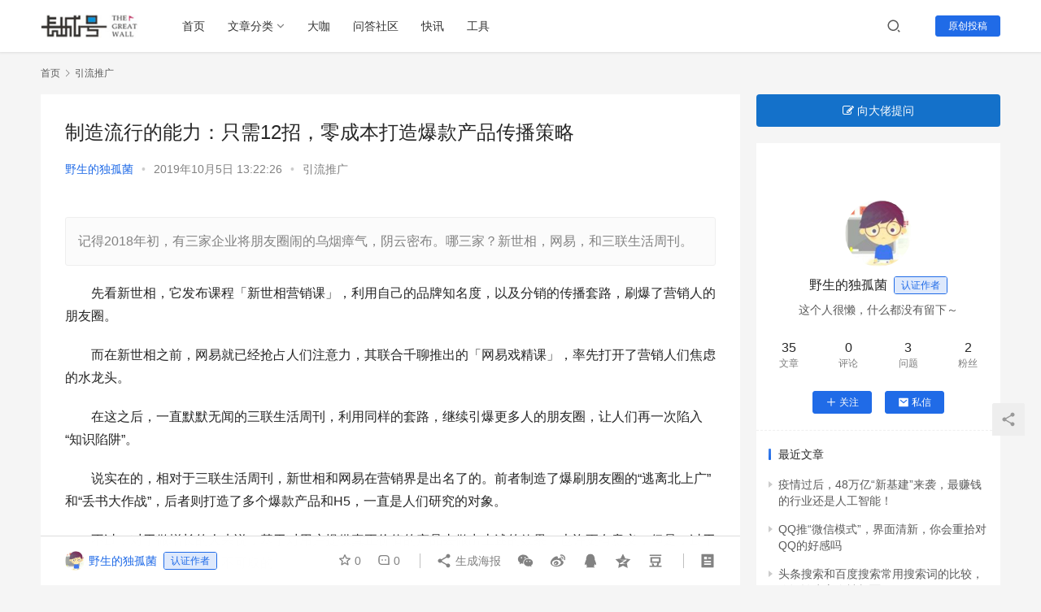

--- FILE ---
content_type: text/html; charset=UTF-8
request_url: https://www.changchenghao.cn/n/4214.html
body_size: 49302
content:
<!DOCTYPE html>
<html lang="zh-CN">
<head>
    <meta charset="UTF-8">
    <meta http-equiv="X-UA-Compatible" content="IE=edge,chrome=1">
    <meta name="renderer" content="webkit">
    <meta name="viewport" content="initial-scale=1.0,maximum-scale=5,width=device-width,viewport-fit=cover">
    <title>制造流行的能力：只需12招，零成本打造爆款产品传播策略 - 长城号</title>
    <meta name="description" content="记得2018年初，有三家企业将朋友圈闹的乌烟瘴气，阴云密布。哪三家？新世相，网易，和三联生活周刊。" />
<meta property="og:type" content="article" />
<meta property="og:url" content="https://www.changchenghao.cn/n/4214.html" />
<meta property="og:site_name" content="长城号" />
<meta property="og:title" content="制造流行的能力：只需12招，零成本打造爆款产品传播策略" />
<meta property="og:image" content="https://www.changchenghao.cn/wp-content/uploads/2017/09/wpcom-300.png" />
<meta property="og:description" content="记得2018年初，有三家企业将朋友圈闹的乌烟瘴气，阴云密布。哪三家？新世相，网易，和三联生活周刊。" />
<link rel="canonical" href="https://www.changchenghao.cn/n/4214.html" />
<meta name="applicable-device" content="pc,mobile" />
<meta http-equiv="Cache-Control" content="no-transform" />
<link rel="shortcut icon" href="https://www.changchenghao.cn/wp-content/uploads/2020/12/favicon.png" />
<link rel="alternate" type="application/rss+xml" title="长城号 &raquo; 制造流行的能力：只需12招，零成本打造爆款产品传播策略评论Feed" href="https://www.changchenghao.cn/n/4214.html/feed" />
<link rel='stylesheet' id='stylesheet-css'  href='//www.changchenghao.cn/wp-content/uploads/wpcom/style.6.7.5.1646722173.css?ver=6.7.5' type='text/css' media='all' />
<link rel='stylesheet' id='remixicon-css'  href='https://www.changchenghao.cn/wp-content/themes/justnews/themer/assets/css/remixicon-2.5.0.min.css?ver=2.5.0' type='text/css' media='all' />
<link rel='stylesheet' id='font-awesome-css'  href='https://www.changchenghao.cn/wp-content/themes/justnews/themer/assets/css/font-awesome.css?ver=6.7.5' type='text/css' media='all' />
<link rel='stylesheet' id='wp-block-library-css'  href='https://www.changchenghao.cn/wp-includes/css/dist/block-library/style.min.css?ver=5.9.1' type='text/css' media='all' />
<style id='global-styles-inline-css' type='text/css'>
body{--wp--preset--color--black: #000000;--wp--preset--color--cyan-bluish-gray: #abb8c3;--wp--preset--color--white: #ffffff;--wp--preset--color--pale-pink: #f78da7;--wp--preset--color--vivid-red: #cf2e2e;--wp--preset--color--luminous-vivid-orange: #ff6900;--wp--preset--color--luminous-vivid-amber: #fcb900;--wp--preset--color--light-green-cyan: #7bdcb5;--wp--preset--color--vivid-green-cyan: #00d084;--wp--preset--color--pale-cyan-blue: #8ed1fc;--wp--preset--color--vivid-cyan-blue: #0693e3;--wp--preset--color--vivid-purple: #9b51e0;--wp--preset--gradient--vivid-cyan-blue-to-vivid-purple: linear-gradient(135deg,rgba(6,147,227,1) 0%,rgb(155,81,224) 100%);--wp--preset--gradient--light-green-cyan-to-vivid-green-cyan: linear-gradient(135deg,rgb(122,220,180) 0%,rgb(0,208,130) 100%);--wp--preset--gradient--luminous-vivid-amber-to-luminous-vivid-orange: linear-gradient(135deg,rgba(252,185,0,1) 0%,rgba(255,105,0,1) 100%);--wp--preset--gradient--luminous-vivid-orange-to-vivid-red: linear-gradient(135deg,rgba(255,105,0,1) 0%,rgb(207,46,46) 100%);--wp--preset--gradient--very-light-gray-to-cyan-bluish-gray: linear-gradient(135deg,rgb(238,238,238) 0%,rgb(169,184,195) 100%);--wp--preset--gradient--cool-to-warm-spectrum: linear-gradient(135deg,rgb(74,234,220) 0%,rgb(151,120,209) 20%,rgb(207,42,186) 40%,rgb(238,44,130) 60%,rgb(251,105,98) 80%,rgb(254,248,76) 100%);--wp--preset--gradient--blush-light-purple: linear-gradient(135deg,rgb(255,206,236) 0%,rgb(152,150,240) 100%);--wp--preset--gradient--blush-bordeaux: linear-gradient(135deg,rgb(254,205,165) 0%,rgb(254,45,45) 50%,rgb(107,0,62) 100%);--wp--preset--gradient--luminous-dusk: linear-gradient(135deg,rgb(255,203,112) 0%,rgb(199,81,192) 50%,rgb(65,88,208) 100%);--wp--preset--gradient--pale-ocean: linear-gradient(135deg,rgb(255,245,203) 0%,rgb(182,227,212) 50%,rgb(51,167,181) 100%);--wp--preset--gradient--electric-grass: linear-gradient(135deg,rgb(202,248,128) 0%,rgb(113,206,126) 100%);--wp--preset--gradient--midnight: linear-gradient(135deg,rgb(2,3,129) 0%,rgb(40,116,252) 100%);--wp--preset--duotone--dark-grayscale: url('#wp-duotone-dark-grayscale');--wp--preset--duotone--grayscale: url('#wp-duotone-grayscale');--wp--preset--duotone--purple-yellow: url('#wp-duotone-purple-yellow');--wp--preset--duotone--blue-red: url('#wp-duotone-blue-red');--wp--preset--duotone--midnight: url('#wp-duotone-midnight');--wp--preset--duotone--magenta-yellow: url('#wp-duotone-magenta-yellow');--wp--preset--duotone--purple-green: url('#wp-duotone-purple-green');--wp--preset--duotone--blue-orange: url('#wp-duotone-blue-orange');--wp--preset--font-size--small: 13px;--wp--preset--font-size--medium: 20px;--wp--preset--font-size--large: 36px;--wp--preset--font-size--x-large: 42px;}.has-black-color{color: var(--wp--preset--color--black) !important;}.has-cyan-bluish-gray-color{color: var(--wp--preset--color--cyan-bluish-gray) !important;}.has-white-color{color: var(--wp--preset--color--white) !important;}.has-pale-pink-color{color: var(--wp--preset--color--pale-pink) !important;}.has-vivid-red-color{color: var(--wp--preset--color--vivid-red) !important;}.has-luminous-vivid-orange-color{color: var(--wp--preset--color--luminous-vivid-orange) !important;}.has-luminous-vivid-amber-color{color: var(--wp--preset--color--luminous-vivid-amber) !important;}.has-light-green-cyan-color{color: var(--wp--preset--color--light-green-cyan) !important;}.has-vivid-green-cyan-color{color: var(--wp--preset--color--vivid-green-cyan) !important;}.has-pale-cyan-blue-color{color: var(--wp--preset--color--pale-cyan-blue) !important;}.has-vivid-cyan-blue-color{color: var(--wp--preset--color--vivid-cyan-blue) !important;}.has-vivid-purple-color{color: var(--wp--preset--color--vivid-purple) !important;}.has-black-background-color{background-color: var(--wp--preset--color--black) !important;}.has-cyan-bluish-gray-background-color{background-color: var(--wp--preset--color--cyan-bluish-gray) !important;}.has-white-background-color{background-color: var(--wp--preset--color--white) !important;}.has-pale-pink-background-color{background-color: var(--wp--preset--color--pale-pink) !important;}.has-vivid-red-background-color{background-color: var(--wp--preset--color--vivid-red) !important;}.has-luminous-vivid-orange-background-color{background-color: var(--wp--preset--color--luminous-vivid-orange) !important;}.has-luminous-vivid-amber-background-color{background-color: var(--wp--preset--color--luminous-vivid-amber) !important;}.has-light-green-cyan-background-color{background-color: var(--wp--preset--color--light-green-cyan) !important;}.has-vivid-green-cyan-background-color{background-color: var(--wp--preset--color--vivid-green-cyan) !important;}.has-pale-cyan-blue-background-color{background-color: var(--wp--preset--color--pale-cyan-blue) !important;}.has-vivid-cyan-blue-background-color{background-color: var(--wp--preset--color--vivid-cyan-blue) !important;}.has-vivid-purple-background-color{background-color: var(--wp--preset--color--vivid-purple) !important;}.has-black-border-color{border-color: var(--wp--preset--color--black) !important;}.has-cyan-bluish-gray-border-color{border-color: var(--wp--preset--color--cyan-bluish-gray) !important;}.has-white-border-color{border-color: var(--wp--preset--color--white) !important;}.has-pale-pink-border-color{border-color: var(--wp--preset--color--pale-pink) !important;}.has-vivid-red-border-color{border-color: var(--wp--preset--color--vivid-red) !important;}.has-luminous-vivid-orange-border-color{border-color: var(--wp--preset--color--luminous-vivid-orange) !important;}.has-luminous-vivid-amber-border-color{border-color: var(--wp--preset--color--luminous-vivid-amber) !important;}.has-light-green-cyan-border-color{border-color: var(--wp--preset--color--light-green-cyan) !important;}.has-vivid-green-cyan-border-color{border-color: var(--wp--preset--color--vivid-green-cyan) !important;}.has-pale-cyan-blue-border-color{border-color: var(--wp--preset--color--pale-cyan-blue) !important;}.has-vivid-cyan-blue-border-color{border-color: var(--wp--preset--color--vivid-cyan-blue) !important;}.has-vivid-purple-border-color{border-color: var(--wp--preset--color--vivid-purple) !important;}.has-vivid-cyan-blue-to-vivid-purple-gradient-background{background: var(--wp--preset--gradient--vivid-cyan-blue-to-vivid-purple) !important;}.has-light-green-cyan-to-vivid-green-cyan-gradient-background{background: var(--wp--preset--gradient--light-green-cyan-to-vivid-green-cyan) !important;}.has-luminous-vivid-amber-to-luminous-vivid-orange-gradient-background{background: var(--wp--preset--gradient--luminous-vivid-amber-to-luminous-vivid-orange) !important;}.has-luminous-vivid-orange-to-vivid-red-gradient-background{background: var(--wp--preset--gradient--luminous-vivid-orange-to-vivid-red) !important;}.has-very-light-gray-to-cyan-bluish-gray-gradient-background{background: var(--wp--preset--gradient--very-light-gray-to-cyan-bluish-gray) !important;}.has-cool-to-warm-spectrum-gradient-background{background: var(--wp--preset--gradient--cool-to-warm-spectrum) !important;}.has-blush-light-purple-gradient-background{background: var(--wp--preset--gradient--blush-light-purple) !important;}.has-blush-bordeaux-gradient-background{background: var(--wp--preset--gradient--blush-bordeaux) !important;}.has-luminous-dusk-gradient-background{background: var(--wp--preset--gradient--luminous-dusk) !important;}.has-pale-ocean-gradient-background{background: var(--wp--preset--gradient--pale-ocean) !important;}.has-electric-grass-gradient-background{background: var(--wp--preset--gradient--electric-grass) !important;}.has-midnight-gradient-background{background: var(--wp--preset--gradient--midnight) !important;}.has-small-font-size{font-size: var(--wp--preset--font-size--small) !important;}.has-medium-font-size{font-size: var(--wp--preset--font-size--medium) !important;}.has-large-font-size{font-size: var(--wp--preset--font-size--large) !important;}.has-x-large-font-size{font-size: var(--wp--preset--font-size--x-large) !important;}
</style>
<link rel='stylesheet' id='QAPress-css'  href='https://www.changchenghao.cn/wp-content/plugins/qapress/css/style.css?ver=4.1.2' type='text/css' media='all' />
<style id='QAPress-inline-css' type='text/css'>
.q-content .topic-tab.current-tab,.q-content .q-load-more{color: #1471CA;}
        .q-content .topic-tab:hover,.q-content .topic-title:hover,.q-content .topic-cat:hover,.q-content .topic-last-reply a:hover,.q-content .q-info a:hover,.q-content .q-answer .as-user a:hover,.q-content .q-answer .as-action a:hover,.q-content .q-answer .as-comment-url:hover,.q-content .q-answer .as-comment-name a.j-del-comment:hover{color:#0D62B3;}
        .q-content .put-top,.q-content .q-pagination .current,.q-mobile-ask a,.q-content .q-answer .as-to-reply,.q-btn-new,.q-content .q-answer .as-submit .btn-submit,.q-content .q-add-header .btn-post{background-color:#1471CA;}
        .q-content .topic-tab.current-tab:hover:after,.q-content .q-pagination a:hover,.q-mobile-ask a:hover,.q-content .q-load-more:hover,.q-content .q-answer .as-to-reply:hover,.q-btn-new:hover,.q-content .q-answer .as-submit .btn-submit:hover,.q-content .q-add-header .btn-post:hover{background-color:#0D62B3;}
        .q-content .q-load-more,.q-content .topic-tab.current-tab{border-color: #1471CA;}
        .q-content .q-load-more:hover{border-color: #0D62B3;}
        
</style>
<script type='text/javascript' src='https://www.changchenghao.cn/wp-content/themes/justnews/themer/assets/js/jquery-3.6.0.min.js?ver=3.6.0' id='jquery-core-js'></script>
<script type='text/javascript' src='https://www.changchenghao.cn/wp-includes/js/jquery/jquery-migrate.min.js?ver=3.3.2' id='jquery-migrate-js'></script>
<script type='text/javascript' src='https://www.changchenghao.cn/wp-content/themes/justnews/themer/assets/js/icons-2.6.12.js?ver=6.7.5' id='wpcom-icons-js'></script>
<link rel="EditURI" type="application/rsd+xml" title="RSD" href="https://www.changchenghao.cn/xmlrpc.php?rsd" />
<link rel="wlwmanifest" type="application/wlwmanifest+xml" href="https://www.changchenghao.cn/wp-includes/wlwmanifest.xml" /> 
<link rel='stylesheet' id='_main-css'  href='https://www.changchenghao.cn/wp-content/plugins/1/zy/taobaok.css' type='text/css' media='all' />
<link rel="icon" href="https://www.changchenghao.cn/wp-content/uploads/2020/12/favicon.png" sizes="32x32" />
<link rel="icon" href="https://www.changchenghao.cn/wp-content/uploads/2020/12/favicon.png" sizes="192x192" />
<link rel="apple-touch-icon" href="https://www.changchenghao.cn/wp-content/uploads/2020/12/favicon.png" />
<meta name="msapplication-TileImage" content="https://www.changchenghao.cn/wp-content/uploads/2020/12/favicon.png" />
    <!--[if lte IE 9]><script src="https://www.changchenghao.cn/wp-content/themes/justnews/js/update.js"></script><![endif]-->
</head>
<body class="post-template-default single single-post postid-4214 single-format-standard lang-cn el-boxed">
<header class="header">
    <div class="container clearfix">
        <div class="navbar-header">
            <button type="button" class="navbar-toggle collapsed" data-toggle="collapse" data-target=".navbar-collapse" aria-label="menu">
                <span class="icon-bar icon-bar-1"></span>
                <span class="icon-bar icon-bar-2"></span>
                <span class="icon-bar icon-bar-3"></span>
            </button>
                        <div class="logo">
                <a href="https://www.changchenghao.cn" rel="home"><img src="https://www.changchenghao.cn/wp-content/uploads/2020/12/1-1-65.png" alt="长城号"></a>
            </div>
        </div>
        <div class="collapse navbar-collapse">
            <nav class="navbar-left primary-menu"><ul id="menu-justnews-menu" class="nav navbar-nav wpcom-adv-menu"><li class="menu-item"><a href="/">首页</a></li>
<li class="menu-item menu-item-style menu-item-style3 dropdown"><a href="#" class="dropdown-toggle">文章分类</a>
<ul class="dropdown-menu menu-item-wrap menu-item-col-5">
	<li class="menu-item menu-item-has-image"><a href="https://www.changchenghao.cn/n/category/chuangye"><img class="j-lazy menu-item-image" src="https://www.changchenghao.cn/wp-content/uploads/2019/09/lazy-480x300.png" data-original="https://www.changchenghao.cn/wp-content/uploads/2019/09/brooke-cagle-UkIDyeiD-zI-unsplash-3.png" alt="创业分享">创业分享</a></li>
	<li class="menu-item menu-item-has-image"><a href="https://www.changchenghao.cn/n/category/yunying"><img class="j-lazy menu-item-image" src="https://www.changchenghao.cn/wp-content/uploads/2019/09/lazy-480x300.png" data-original="https://www.changchenghao.cn/wp-content/uploads/2020/09/2020091511474527.jpg" alt="产品运营">产品运营</a></li>
	<li class="menu-item current-post-ancestor current-post-parent active menu-item-has-image"><a href="https://www.changchenghao.cn/n/category/tuiguang"><img class="j-lazy menu-item-image" src="https://www.changchenghao.cn/wp-content/uploads/2019/09/lazy-480x300.png" data-original="https://www.changchenghao.cn/wp-content/uploads/2020/09/2020091511491725.jpg" alt="引流推广">引流推广</a></li>
	<li class="menu-item menu-item-has-image"><a href="https://www.changchenghao.cn/n/category/shipin"><img class="j-lazy menu-item-image" src="https://www.changchenghao.cn/wp-content/uploads/2019/09/lazy-480x300.png" data-original="https://www.changchenghao.cn/wp-content/uploads/2020/09/2020091511504846.jpg" alt="视频干货">视频干货</a></li>
	<li class="menu-item menu-item-has-image"><a href="https://www.changchenghao.cn/special"><img class="j-lazy menu-item-image" src="https://www.changchenghao.cn/wp-content/uploads/2019/09/lazy-480x300.png" data-original="https://www.changchenghao.cn/wp-content/uploads/2021/04/2021042303274460.jpg" alt="专题列表">专题列表</a></li>
</ul>
</li>
<li class="menu-item"><a href="https://www.changchenghao.cn/members">大咖</a></li>
<li class="menu-item"><a href="https://www.changchenghao.cn/ask">问答社区</a></li>
<li class="menu-item"><a href="https://www.changchenghao.cn/kuaixun">快讯</a></li>
<li class="menu-item"><a href="https://www.changchenghao.cn/sites">工具</a></li>
</ul></nav>            <div class="navbar-action pull-right">
                <div class="navbar-search-icon j-navbar-search"><i class="wpcom-icon wi"><svg aria-hidden="true"><use xlink:href="#wi-search"></use></svg></i></div>
                                                    <div id="j-user-wrap">
                        <a class="login" href="https://www.changchenghao.cn/login?modal-type=login">登录</a>
                        <a class="login register" href="https://www.changchenghao.cn/register?modal-type=register">注册</a>
                    </div>
                    <a class="btn btn-primary btn-xs publish" href="https://www.changchenghao.cn/tougao">
                        原创投稿</a>
                                                </div>
            <form class="navbar-search" action="https://www.changchenghao.cn" method="get" role="search">
                <div class="navbar-search-inner">
                    <i class="wpcom-icon wi navbar-search-close"><svg aria-hidden="true"><use xlink:href="#wi-close"></use></svg></i>                    <input type="text" name="s" class="navbar-search-input" autocomplete="off" placeholder="输入关键词搜索..." value="">
                    <button class="navbar-search-btn" type="submit"><i class="wpcom-icon wi"><svg aria-hidden="true"><use xlink:href="#wi-search"></use></svg></i></button>
                </div>
            </form>
        </div><!-- /.navbar-collapse -->
    </div><!-- /.container -->
</header>
<div id="wrap"><style type="text/css">
<!--
.STYLE1 {color: #FF0000}
.STYLE2 {
	font-size: 16px;
	font-weight: bold;
}
-->
</style>

    <div class="wrap container">
        <ol class="breadcrumb" vocab="https://schema.org/" typeof="BreadcrumbList"><li class="home" property="itemListElement" typeof="ListItem"><a href="https://www.changchenghao.cn" property="item" typeof="WebPage"><span property="name" class="hide">长城号</span>首页</a><meta property="position" content="1"></li><li property="itemListElement" typeof="ListItem"><i class="wpcom-icon wi"><svg aria-hidden="true"><use xlink:href="#wi-arrow-right-3"></use></svg></i><a href="https://www.changchenghao.cn/n/category/tuiguang" property="item" typeof="WebPage"><span property="name">引流推广</span></a><meta property="position" content="2"></li></ol>        <main class="main">
                            <article id="post-4214" class="post-4214 post type-post status-publish format-standard hentry category-tuiguang">
                    <div class="entry">
                                               
                        <div class="entry-head">
                            <h1 class="entry-title">制造流行的能力：只需12招，零成本打造爆款产品传播策略</h1>
                            <div class="entry-info">
                                                                    <span class="vcard">
                                        <a class="nickname url fn j-user-card" data-user="25" href="https://www.changchenghao.cn/user/25">野生的独孤菌</a>
                                    </span>
                                    <span class="dot">•</span>
                                                                <time class="entry-date published" datetime="2019-10-05T13:22:26+08:00" pubdate>
                                    2019年10月5日 13:22:26                                </time>
                                <span class="dot">•</span>
                                <a href="https://www.changchenghao.cn/n/category/tuiguang" rel="category tag">引流推广</a>                                                            </div>
                        </div>
                        <div class="onlymobile">
						</div>
						  <div class="onlywap">
					</div><br />
                                                <div class="entry-excerpt entry-summary">
                            <p>记得2018年初，有三家企业将朋友圈闹的乌烟瘴气，阴云密布。哪三家？新世相，网易，和三联生活周刊。</p>
                        </div>
                                              
					    <div class="entry-content text-indent">
					
                           
							<input type="checkbox" id="contTab" checked="checked" class="tabbed">
							<div id="cont">
                              
                                <p>先看新世相，它发布课程「新世相营销课」，利用自己的品牌知名度，以及分销的传播套路，刷爆了营销人的朋友圈。</p>
<p>而在新世相之前，网易就已经抢占人们注意力，其联合千聊推出的「网易戏精课」，率先打开了营销人们焦虑的水龙头。</p>
<p>在这之后，一直默默无闻的三联生活周刊，利用同样的套路，继续引爆更多人的朋友圈，让人们再一次陷入“知识陷阱”。</p>
<p>说实在的，相对于三联生活周刊，新世相和网易在营销界是出名了的。前者制造了爆刷朋友圈的“逃离北上广”和“丢书大作战”，后者则打造了多个爆款产品和H5，一直是人们研究的对象。</p>
<p>不过，对于做增长的人来说，基于对用户提供真正价值的产品去做出上述的效果，也许更有意义，但是，过于忽视传播的「套路」，也是不可取的。</p>
<p>那么，为什么新世相能多次创造出刷屏活动？为什么网易能打造出爆款产品？这背后的逻辑其实被两本书给说透了——《热点》和《疯传》。</p>
<p>笔者将这两本书的观点总结为12个有效的产品传播策略，希望能帮助大家可以像新世相和网易一样，获得制造流行的能力，甚至改变“潮水的方向”。</p>
<h1><strong>一、社交货币</strong></h1>
<p>一个易于传播的产品，可以有很多特征，比如自发传播，让用户有话可说，有无可挑剔的性能，有荣耀感等等。而要想你的产品因为这些特征而真正流行起来，必须在产品设计时加入一个东西，那就是社交货币。</p>
<p>所谓社交货币，即能为人们的持续交流互动提供谈资。因为社交就像交易，社交货币就是支持社交活动这种“交易形式”的“一般等价物”。</p>
<p>谈资，共同话题，大众喜好，都是社交货币，也可以看作是对其概念的简单理解。所以，能否为大众提供社交上的谈资和共同话题，满足人们倾向分享自己思想和观点的欲望，是产品能否流行起来的前提。</p>
<p>那么，该如何铸造社交货币？</p>
<p>（1） 制造卓越</p>
<p>卓越的产品会给人一种吸引力，让用户感觉自己高逼格、更优秀，这就可以转为社交货币，吸引更多关注，比如：iPhone。</p>
<p>除了卓越，非常规之事也可以制造许多意外，神秘，且可以有争议，这能够吸引人们的频繁关注，从而充当社交货币，比如新世相的“逃离北上广”。</p>
<p>（2）设计<span class="wpcom_keyword_link"><a href="https://www.changchenghao.cn/game/" target="_blank" title="游戏">游戏</a></span></p>
<p>人们为什么喜欢玩游戏？</p>
<p>这是因为游戏可以调动人们的参与欲望和比较心理，所以，如果在产品里加入了游戏元素，或者产品就是游戏，就可以充当社交货币。</p>
<p>这一点做的最好的就是腾讯，王者荣耀、跳一跳小程序等游戏之所以会大火，就是游戏可以充当社交货币的作用。</p>
<p>（3）打造归属</p>
<p>通过放大产品和服务的稀缺性和专用性，打造给予用户的归属感，是制造社交货币的又一良方。</p>
<p>近来被频繁提到的一个词叫“超级用户”，其本质就是要打造专属感，因为这是站在用户角度设计产品的思维，所以也叫做超级用户思维。</p>
<p>因为只有超级用户认可你的产品，才会对你的产品产生归属感联结和身份认同，反过来，超级用户也会因此有兴奋感和骄傲感。</p>
<p>用《疯传》的话来说就是：稀缺性和专用性让用户有归属感，故而激发人们口口相传的欲望。</p>
<p>那要怎么样打造归属感？</p>
<p>很简单，即让产品、服务、体验与众不同，换句话讲，就是区分人群，提供差异化的产品、体验和服务。</p>
<p>比如：打造VIP会员、付费会员、普通用户的三级体系，不同等级服务体验不同，而最高等级就可以产生口碑传播。</p>
<p>所以，产品的与众不同，会给用户产生独特的感觉，并形成特定标签，同时调动大众的好奇心，引发讨论和传播。</p>
<h1><strong>二、诱因</strong></h1>
<p>有了社交货币，还需要有合适的理由，这样才能让产品被提起或者提高被提起的频率，而这个理由，叫做诱因。</p>
<p>何为诱因？一件事会出现在脑海里，是因为看到了与其相关联的事物，这种引起关联思维的因素，就是诱因。</p>
<p>所以，产生诱因常见的方式，就是把产品和生活中常见的“诱因”关联起来。比如：脑白金，就和送礼、孝敬等联系起来，让用户看见送礼行为就想起脑白金和那句洗脑的广告语。</p>
<p>当然，诱因不是随便就能找到的，而要清楚诱因的特征是什么。</p>
<p>（1）高频</p>
<p>高频是诱因最主要的特征之一，可以是人在某个时间的高频特征或高频行为。</p>
<p>送礼就是高频的行为，而脑白金因为与其关联，才创造了“收礼只收脑白金”的销量神话。</p>
<p>网络热点也符合高频的特征，杜蕾斯因为什么会成为追热点的行家，就是因为高频，一有热点就追，既导致人们总想看它的文案，也让品牌得到有效传播。</p>
<p>（2）专一</p>
<p>除了高频，专一也是诱因最主要的特征，因为诱因选择要结合受众的生活环境、感受、体验、场景等。</p>
<p>江小白这个品牌其实就符合专一的特征，它只和年轻人的社交场景结合，当年轻人一起吃饭喝酒时，就会想起和饮用江小白的白酒。</p>
<h1><strong>三、情绪</strong></h1>
<p>心理学研究表明，能触动情绪的事情，是经常被人们讨论的，比如逃离北上广，就是触动了人们因生活压力向往自由的情绪。所以，制造一些情绪事件，可以大大激发人们的分享欲望。</p>
<p>什么样的情绪可以激发传播效果呢？心理学家根据情绪研究发现，具有高唤醒特征的情绪容易激发人们的主动传播。</p>
<p>哪些是高唤醒特征的情绪呢？敬畏、惊讶、消遣、兴奋、幽默等积极情绪，愤怒、担忧、焦虑、恐惧等消极情绪，感动、怀旧等复杂情绪。</p>
<p>说到利用情绪制造传播事件的高手，要数网易云音乐了，其音乐评论多是怀旧的调调，而这促成了网易云音乐近来的火爆。</p>
<p>所以，一定要好好利用情绪策略，把产品或文案变成对外表达态度和行为的载体，让用户成为产品的传播者和代言人。</p>
<h1><strong>四、公共性原则</strong></h1>
<p>促使人们分享的另一个关键因素，是公共性原则，就是产品能在公共场合被人轻易认出来，让使用体验成为公开引导。</p>
<p>换言之，就是提升产品的可视性，这是小众产品以及新产品快速打开市场的关键一步，那要怎么提升？</p>
<p>（1）视觉差异化</p>
<p>从产品角度出发，打差异化，提升辨识度，实体产品如不一样的外形、包装、颜色，服务产品如名校师资、教研体系。</p>
<p>（2）疯狂做广告</p>
<p>从广告宣传角度出发，增加曝光率，让品牌频繁出现在人们的生活中，比如：线上线下狂铺广告。</p>
<p>当然，人们偏爱传播积极信息，回避共享消极信息，因此在宣传上要进行特色塑造，结合用户场景，注意时间地点频率等因素。</p>
<p>当然，提高产品的可视性，不仅提高购买，还可以让用户在使用产品时进行免费宣传，所以，可视性有时也可看作是社交货币的一部分。</p>
<h1><strong>五、实用性</strong></h1>
<p>可视性是社交货币的一部分，但产品不能中看不中用，还需要有解决问题的实用性。产品的实用性促进用户分享类型，主要有两种。</p>
<p>（1）分享获利</p>
<p>所谓分享获利，即用户转发就可以获得收获，比如：分享免费听、得优惠、拿礼品的等，甚至是分享得红包，比如饿了吗每次下单后的裂变红包。</p>
<p>（2）主动分享</p>
<p>如果产品本身实用价值是可以促使用户自愿分享的，比如：有用户想表达但不能或不敢表达的内容，或提供了实用的工具、知识或资源。</p>
<p>但这会有一个问题，就是用户会想办法不让人发现他的分享，或者短期分享后就让分享的东西消失。</p>
<p>而之所以会这样，是因为“人们倾向于分享他们见到的能对自己有益的事物”。换句话讲，即使有利益诱导，用户也会精明地不去分享主观认为无意义的东西。</p>
<p>所以，要想利用实用性促使人们分享，必须多加打磨产品的使用价值，引导用户自愿分享传播。</p>
<p>这一点更多地应用在公众号文章上，因为文章标题的设计显示实用性，文章内容本身也具备实用性，自然会促使用户主动转发。</p>
<p>拼多多就很好地利用了实用性原理，其发家的拼团和砍价，就是以省钱为分享点，让用户认为和好朋友一起捡便宜很划算，有时还能增进友谊。</p>
<h1><strong>六、故事</strong></h1>
<p>有时候，让用户最容易记住的不是直白的信息，而是跌宕起伏的故事。会讲故事，是制造流行的必备能力之一。</p>
<p>故事是理解世界的重要方式，而在营销过程中，把营销内容进行故事化包装，进而传播产品理念和价值，是很讨巧的方式。</p>
<p>好的故事，其实有三种写法：</p>
<p>（1）创业故事：主要是企业创始人的创业故事，主打励志情怀，适合初创企业或品牌。</p>
<p>（2）品牌历史：即讲品牌历史故事，非常适合老字号的品牌使用。</p>
<p>（3）理念人设：讲品牌理念的人设故事，是近来越来越流行的方式，有很多品牌使用，其人设并非一定是真人，可以是人格化形象的故事演绎。</p>
<p>比如，暴走漫画王尼玛、江小白等，它们多是设计一个卡通人物形象，并以此为主角讲述品牌故事。</p>
<p>在设计故事时，要一直遵循“故事的目的是为了传播产品信息”的原则，否则会影响传播效果。</p>
<p>比如：新世相的逃离北上广，虽然刷屏，但赞助的企业品牌并没有得到有效曝光，所以这是一场失败的营销案例。</p>
<h1><strong>七、分享基因</strong></h1>
<p>让用户主动传播产品，也就是分享，首要前提是产品具有分享基因，即能激发用户分享的欲望。</p>
<p>不过，一般情况下，人们是不愿意分享的，即使产品非常好。真是这样吗？有两个数据可以证明：推特每31条才转1条，脸书分享率只有0.5%。</p>
<p>可见每个人都很吝啬，那要怎么激发用户的分享欲望？有这五个特性即可：</p>
<p>（1）实用性：因为人最愿意把有价值、有思想的内容传播给其他人，已在上文阐明。</p>
<p>（2）标榜自己：因为70%人认为，分享是为了让别人更好了解自己，知道自己关心的事物。</p>
<p>（3）强化和培养关系：80%人在分享是为了与一些人保持联系。</p>
<p>（4）实现自我成就：换言之就是得到别人的点赞和评论。</p>
<p>（5）参与公共话题：即通过证明自己关注社会和时事，获取存在感。</p>
<p>这五个特性其实反映了用户的两种需求，社交和炫耀，只要把握好这两个需求，主动传播将不是问题。</p>
<p>至于怎么做，可以考虑三点：</p>
<p>（1）增加谈资，即文案上或主题上有较强话题性或趣味性，增加传播度。</p>
<p>（2）竞赛机制，增加分享排行榜之类的机制，设置相应的奖励措施，带动用户传播。</p>
<p>（3）规定权限，规定分享多少人才有获得产品的某种权限，比如全额优惠、奖励金等。</p>
<p>比如：圈外同学的音频课，就设置了“分享多人才能听课”的门槛，并在文案上突出“标榜自己”的特性，即让别人知道自己努力在职场上取得成绩。</p>
<h1><strong>八、铁杆社群</strong></h1>
<p>传播不仅是让用户更愿意分享，还要找到一群更愿意分享的用户，换句话讲，就是培养核心用户，而由他们组建的群就是铁杆社群。</p>
<p>在铁杆社群里，每个核心用户都会积极主动传播介绍你的产品，这是因为他们是产品的核心使用者，对你的产品信任且喜爱。</p>
<p>那么，这些核心用户有多大能量呢？</p>
<p>美国一个报告显示，某品牌通过社交媒体传播，超三成的用户会增加对这个品牌的购买，并且会扮演传播者的角色。</p>
<p>传播效果怎么样？一次活动，支持者多的品牌会比支持者少的品牌多出264%的媒体效应。</p>
<p>可见，铁杆社群是产品增长初期非常重要的助力，那么，该怎么寻找这些核心用户，打造铁杆社群？</p>
<p>首先，必须和用户建立足够的信任，这是最根本和底层的逻辑，当然，可以有套路，但要更走心。</p>
<p>其次，制定一个用户层层升级策略，其做法就是给用户分级，依次为：流量用户、普通用户、中度用户、核心用户。</p>
<p>最后，通过三个运营策略让用户进行升级。</p>
<p>（1）通过增加宣传手段和力度让流量用户知道你的产品，如果注册或付费，就变成普通用户。</p>
<p>（2）通过高质量服务等办法让普通用户增加消费频率或传播频率，比如：增加免费福利内容（资料、视频等），让普通用户转发海报获取。</p>
<p>（3）通过与中度用户构建心理认同，即拥有共同价值观，比如：“一起学习”之类的，同时也要给用户一些期待，以此增加对产品和品牌的认同。</p>
<p>比如：在用户运营策略上，运营研究社一直都是做得比较好的，其通过审核、付费等方式在用户进入社群前进行筛选，保证了活跃度和忠诚度。</p>
<h1><strong>九、意见领袖</strong></h1>
<p>核心用户很重要，但还不够，还需要借助有更大影响力的人，这样才能实现快速增长。那要怎么做？这有一个四两拨千斤且能见效的办法——“信用借贷”。</p>
<p>什么叫信用借贷？就是找一些比你让用户有更强信任感的人，用他们的影响力来增加用户对你的信任。也就是找名人或大V站台和背书，具体有4步可参考：</p>
<p>（1）列出一份意见领袖名单，这些意见领袖要和你产品的目标用户相关。</p>
<p>（2）给意见领袖输出价值，建立良好关系，比如宣传时引用或转发他们的话。</p>
<p>（3）想办法与意见领袖建立互利互惠的合作方式。</p>
<p>（4）在上一步基础上向意见领袖发出真实邀请，建立深度合作。</p>
<p>如果以上4步能很好做到，意见领袖基本会同意合作，帮你站台或推广。</p>
<p>比如：区块链行业尤其是币圈里，大V相互站台是很平常，而因为有大V做背书，相关活动或课程就变得非常容易传播，比如著名的三点钟区块链群。</p>
<h1><strong>十、超级IP</strong></h1>
<p>除了找意见领袖，也可以自己打造IP。而要打造出IP，必须具备三个核心要素：真实、联系、标签。</p>
<p>所谓真实，就是要打造长期的人设，即展示给用户一个真实、可接近的的人。</p>
<p>所谓联系，就是和用户之间要不停互动，给他们输出实际价值。</p>
<p>所谓标签，就是让用户对其有清晰认知，且认知标签不能超过三个，不能复杂，并且要不断强化它们。</p>
<p>知道了这三个要素，就要通过执行来打造你的IP，这个过程有7个步骤：</p>
<p>（1）找到擅长且独特的领域。</p>
<p>（2）保持长期一致的人设。</p>
<p>（3）努力做到该领域的头部。</p>
<p>（4）努力与该领域的其他知名人物建立联系。</p>
<p>（5）对用户真心付出，不断给予超出用户预期的价值，注意流量用户的观察。</p>
<p>（6）更努力输出有价值的内容。</p>
<p>（7）创造情感粘性。</p>
<p>以上如果做好了，基本可以达到及格，而剩下的，就要看你的天分了。</p>
<h1><strong>十一、渠道宣传</strong></h1>
<p>除了让用户主动分享，进一步传播产品的方式还有很多，而最主要的就是多渠道宣传，宣传方式主要有两个：免费推广和付费推广。</p>
<p>免费推广，即多平台分发，而分发的原因也很简单，就是增加曝光，但其还有一个深层原因，那就是增加信任，因为第三方更可信会增加粉丝对你的认可。</p>
<p>分发操作共五步：定位目标受众-&gt;寻找有吸引力的话题-&gt;找到受众所在的平台-&gt;针对特点渠道创造特定内容-&gt;拓展新渠道。</p>
<p>现在比较有效的分发渠道主要有抖音、知乎、B站、喜马拉雅、简书、豆瓣、小红书等，以及各细分行业的论坛。</p>
<p>付费推广，也就是广告，这是一种价格比较低廉的传播方式，而且还能提供分析结果，这对传播的进一步优化有好处。</p>
<p>对于广告渠道，主要有这么几个：腾讯社交广告、今日头条信息流、百度竞价排名、新浪粉丝通、爱奇艺等视频网站。</p>
<p>这几个渠道有不同的计费方式，也有不同的受众，所以在投放时一定要考虑清楚，不能盲目，否则会影响效果。</p>
<h1><strong>十二、社会认同</strong></h1>
<p>想让你的产品有更大的影响力，必须善于利用社会认同，即提升信誉度，这里提供八个方法：</p>
<p>（1）宣传你的产品被权威媒体报道，或者被知名自媒体介绍。</p>
<p>（2）凸显名人或意见领袖的推荐语，让其出现在所有可能被人看见的地方。</p>
<p>（3）宣传品牌获取的权威荣誉，或讲师的优秀履历等。</p>
<p>（4）全力发动自己拥有的渠道，让他们转发和评论你的产品，尤其是起步期。</p>
<p>（5）备好马甲，创建用户评论，尤其是第一条，它决定整个评论区走向。</p>
<p>（6）公布用户人数，尤其是在欢迎语，比如“欢迎你是第XXXXXX位”。</p>
<p>（7）收集评论区的好评或者微信群评价截图，在落地页上进行展示宣传。</p>
<p>（8）公布你服务过的高端客户，或者合作过的知名企业，在醒目位置展示。</p>
<p>比如：很多知识付费产品喜欢用社会认同的手法，某个课程，“已团22.7万件”，实时滚动的团购成功的用户，展示出的用户评价，都产生了从众效应，让用户快速下单。</p>
<p>总之，作为从事增长工作的人，传播是很重要的一块，必须好好重视，希望本文能把产品传播的「套路」说清楚，也许按照这些「套路」，真的可以打造出属于你的爆款产品。</p>
								
							</div>
                              <div class="content-more"><div class="gradient"></div> <label for="contTab" class="readmore">点击展开全文</label></div>
							 
						  
						         
						   
                        </div>
						
						
						<div align="center">
						  					  </div>
						<div class="entry-footer">
                           
                            <div class="entry-action">
                                <div class="btn-zan" data-id="4214"><i class="wpcom-icon wi"><svg aria-hidden="true"><use xlink:href="#wi-thumb-up-fill"></use></svg></i> 赞 <span class="entry-action-num">(2)</span></div>

                                                            </div>


							<div class="onlymobile">
</div>
<div class="onlywap">
</div>

                            <div class="entry-bar">
                                <div class="entry-bar-inner clearfix">
                                                                            <div class="author pull-left">
                                                                                        <a data-user="25" target="_blank" href="https://www.changchenghao.cn/user/25" class="avatar j-user-card">
                                                <img alt='野生的独孤菌' src='//www.changchenghao.cn/wp-content/uploads/member/avatars/a067a37563370ded.1569643426.jpg' class='avatar avatar-60 photo' height='60' width='60' /><span class="author-name">野生的独孤菌</span><span class="user-group">认证作者</span>                                            </a>
                                        </div>
                                                                        <div class="info pull-right">
                                        <div class="info-item meta">
                                                                                        <a class="meta-item j-heart" href="javascript:;" data-id="4214"><i class="wpcom-icon wi"><svg aria-hidden="true"><use xlink:href="#wi-star"></use></svg></i> <span class="data">0</span></a>                                            <a class="meta-item" href="#comments"><i class="wpcom-icon wi"><svg aria-hidden="true"><use xlink:href="#wi-comment"></use></svg></i> <span class="data">0</span></a>                                                                                    </div>
                                        <div class="info-item share">
                                            <a class="meta-item mobile j-mobile-share" href="javascript:;" data-id="4214" data-qrcode="https://www.changchenghao.cn/n/4214.html"><i class="wpcom-icon wi"><svg aria-hidden="true"><use xlink:href="#wi-share"></use></svg></i> 生成海报</a>
                                                                                            <a class="meta-item wechat" data-share="wechat" target="_blank" rel="nofollow" href="#">
                                                    <i class="wpcom-icon wi"><svg aria-hidden="true"><use xlink:href="#wi-wechat"></use></svg></i>                                                </a>
                                                                                            <a class="meta-item weibo" data-share="weibo" target="_blank" rel="nofollow" href="#">
                                                    <i class="wpcom-icon wi"><svg aria-hidden="true"><use xlink:href="#wi-weibo"></use></svg></i>                                                </a>
                                                                                            <a class="meta-item qq" data-share="qq" target="_blank" rel="nofollow" href="#">
                                                    <i class="wpcom-icon wi"><svg aria-hidden="true"><use xlink:href="#wi-qq"></use></svg></i>                                                </a>
                                                                                            <a class="meta-item qzone" data-share="qzone" target="_blank" rel="nofollow" href="#">
                                                    <i class="wpcom-icon wi"><svg aria-hidden="true"><use xlink:href="#wi-qzone"></use></svg></i>                                                </a>
                                                                                            <a class="meta-item douban" data-share="douban" target="_blank" rel="nofollow" href="#">
                                                    <i class="wpcom-icon wi"><svg aria-hidden="true"><use xlink:href="#wi-douban"></use></svg></i>                                                </a>
                                                                                    </div>
                                        <div class="info-item act">
                                            <a href="javascript:;" id="j-reading"><i class="wpcom-icon wi"><svg aria-hidden="true"><use xlink:href="#wi-article"></use></svg></i></a>
                                        </div>
                                    </div>
                                </div>
                            </div>

                                                                                    <h3 class="entry-related-title">相关推荐</h3><ul class="entry-related cols-3 post-loop post-loop-default"><li class="item">
        <div class="item-img">
        <a class="item-img-inner" href="https://www.changchenghao.cn/n/61314.html" title="如何做好数据管理，试验数据管理规范" target="_blank" rel="bookmark">
            <img width="480" height="300" src="https://www.changchenghao.cn/wp-content/uploads/2019/09/lazy-480x300.png" class="attachment-default size-default wp-post-image j-lazy" alt="如何做好数据管理，试验数据管理规范" data-original="https://www.changchenghao.cn/wp-content/uploads/2020/02/c004bbb6a57a466aa33a238ca9346236-480x300.jpg" />        </a>
                <a class="item-category" href="https://www.changchenghao.cn/n/category/uncategorized" target="_blank">投稿</a>
            </div>
        <div class="item-content">
                <h4 class="item-title">
            <a href="https://www.changchenghao.cn/n/61314.html" target="_blank" rel="bookmark">
                                 如何做好数据管理，试验数据管理规范            </a>
        </h4>
        <div class="item-excerpt">
            <p>什么是数据资产管理？ 数据资产管理（DAM）是一组业务功能，用于计划，控制和交付数据及信息资产，包括开发，实施和监控数据计划，政策，项目，流程，方法和程序，以控制，保护，交付和增强&#8230;</p>
        </div>
        <div class="item-meta">
                        <div class="item-meta-li author">
                                <a data-user="233" target="_blank" href="https://www.changchenghao.cn/user/233" class="avatar j-user-card">
                    <img alt='刘英' src='//www.changchenghao.cn/wp-content/uploads/2019/09/1-1-234.png' class='avatar avatar-60 photo' height='60' width='60' />                    <span>刘英</span>
                </a>
            </div>
                                    <span class="item-meta-li date">2020年2月9日</span>
            <div class="item-meta-right">
                            </div>
        </div>
    </div>
</li>
    <li class="item item3">
        <div class="item-content">
                        <h4 class="item-title">
                <a href="https://www.changchenghao.cn/n/703333.html" target="_blank" rel="bookmark">
                                         24000家连锁店，号称“中国便利店之王”—美宜佳，确认参会                </a>
            </h4>
            <a class="item-images" href="https://www.changchenghao.cn/n/703333.html" title="24000家连锁店，号称“中国便利店之王”—美宜佳，确认参会" target="_blank">
                <span><i class="item-images-el j-lazy" style="background-image: url(https://www.changchenghao.cn/wp-content/uploads/2019/09/lazy-480x300.png);" data-original="https://www.changchenghao.cn/wp-content/uploads/2021/09/70ff36ed3e544753ad7a605a3a7c470f.jpg"></i></span><span><i class="item-images-el j-lazy" style="background-image: url(https://www.changchenghao.cn/wp-content/uploads/2019/09/lazy-480x300.png);" data-original="https://www.changchenghao.cn/wp-content/uploads/2021/09/76712079b4c24d4ca1ea3ff9579aae8c.png"></i></span><span><i class="item-images-el j-lazy" style="background-image: url(https://www.changchenghao.cn/wp-content/uploads/2019/09/lazy-480x300.png);" data-original="https://www.changchenghao.cn/wp-content/uploads/2021/09/4934030bbc504d86a22e10bbdd9e44ad.png"></i></span><span><i class="item-images-el j-lazy" style="background-image: url(https://www.changchenghao.cn/wp-content/uploads/2019/09/lazy-480x300.png);" data-original="https://www.changchenghao.cn/wp-content/uploads/2021/09/4304bb7d34ee48c38ee965656c019029.png"></i></span>            </a>
            <div class="item-excerpt">
                <p>2021年9月23日-25日，由「新经销」举办的2021年第四届中国快消品大会，将在上海盛大开启。围绕着“产业对接‘助增长’、行业前沿‘集散地’、实践探索‘新案例’”为核心，3000+行业观众，1500+一线品牌高管，1000+新电商平台&amp;区域头部经销商，共赴2021下半年快消行业最大盛会！</p>
            </div>
            <div class="item-meta">
                                    <div class="item-meta-li author">
                                                <a data-user="679" target="_blank" href="https://www.changchenghao.cn/user/679" class="avatar j-user-card">
                            <img alt='新经销' src='//www.changchenghao.cn/wp-content/uploads/member/avatars/67dad0305d1a6308.1587350463.jpg' class='avatar avatar-60 photo' height='60' width='60' />                            <span>新经销</span>
                        </a>
                    </div>
                                <span class="item-meta-li date">2021年9月4日</span>
                                    <span class="item-meta-li dot">•</span>
                    <a class="item-meta-li" href="https://www.changchenghao.cn/n/category/tuiguang" target="_blank">引流推广</a>
                                <div class="item-meta-right">
                                    </div>
            </div>
        </div>
    </li>
    <li class="item item3">
        <div class="item-content">
                        <h4 class="item-title">
                <a href="https://www.changchenghao.cn/n/138447.html" target="_blank" rel="bookmark">
                                         电脑微信怎么删除聊天记录，电脑微信清除本地记录方法                </a>
            </h4>
            <a class="item-images" href="https://www.changchenghao.cn/n/138447.html" title="电脑微信怎么删除聊天记录，电脑微信清除本地记录方法" target="_blank">
                <span><i class="item-images-el j-lazy" style="background-image: url(https://www.changchenghao.cn/wp-content/uploads/2019/09/lazy-480x300.png);" data-original="https://www.changchenghao.cn/wp-content/uploads/2020/04/RYKbVd6DRZRwdW-1.jpg"></i></span><span><i class="item-images-el j-lazy" style="background-image: url(https://www.changchenghao.cn/wp-content/uploads/2019/09/lazy-480x300.png);" data-original="http://p1.pstatp.com/large/pgc-image/RYKbVdQBGrf4fQ"></i></span><span><i class="item-images-el j-lazy" style="background-image: url(https://www.changchenghao.cn/wp-content/uploads/2019/09/lazy-480x300.png);" data-original="https://www.changchenghao.cn/wp-content/uploads/2020/04/RYKbVde7DUO0JG-1.jpg"></i></span><span><i class="item-images-el j-lazy" style="background-image: url(https://www.changchenghao.cn/wp-content/uploads/2019/09/lazy-480x300.png);" data-original="https://www.changchenghao.cn/wp-content/uploads/2020/04/RYKbVdrBsJi2ga-1.jpg"></i></span>            </a>
            <div class="item-excerpt">
                <p>随着七夕节的到来，许多人的微信内又出现了一些不为人知怕别人发现的秘密，生怕被自己的另一半发现，所以想彻底删除微信聊天记录，但又怕删除不彻底，留下蛛丝马迹，这真是让人头疼的一件事情，&#8230;</p>
            </div>
            <div class="item-meta">
                                    <div class="item-meta-li author">
                                                <a data-user="233" target="_blank" href="https://www.changchenghao.cn/user/233" class="avatar j-user-card">
                            <img alt='刘英' src='//www.changchenghao.cn/wp-content/uploads/2019/09/1-1-234.png' class='avatar avatar-60 photo' height='60' width='60' />                            <span>刘英</span>
                        </a>
                    </div>
                                <span class="item-meta-li date">2020年4月21日</span>
                                    <span class="item-meta-li dot">•</span>
                    <a class="item-meta-li" href="https://www.changchenghao.cn/n/category/uncategorized" target="_blank">投稿</a>
                                <div class="item-meta-right">
                                    </div>
            </div>
        </div>
    </li>
<li class="item">
        <div class="item-img">
        <a class="item-img-inner" href="https://www.changchenghao.cn/n/845613.html" title="弹力素什么牌子好便宜又好用（全球弹力素品牌排行榜）" target="_blank" rel="bookmark">
            <img width="480" height="300" src="https://www.changchenghao.cn/wp-content/uploads/2019/09/lazy-480x300.png" class="attachment-default size-default wp-post-image j-lazy" alt="弹力素什么牌子好便宜又好用（全球弹力素品牌排行榜）" loading="lazy" data-original="https://www.changchenghao.cn/wp-content/uploads/2021/12/ae2671d9e5f14c7ab1f1d788356fbbc1-480x300.jpg" />        </a>
                <a class="item-category" href="https://www.changchenghao.cn/n/category/pinpai" target="_blank">十大品牌</a>
            </div>
        <div class="item-content">
                <h4 class="item-title">
            <a href="https://www.changchenghao.cn/n/845613.html" target="_blank" rel="bookmark">
                                 弹力素什么牌子好便宜又好用（全球弹力素品牌排行榜）            </a>
        </h4>
        <div class="item-excerpt">
            <p>烫卷发的姐妹，有时候肯定会有头发干枯的困扰，希望找到一款好的弹力素让头发变得滋润光亮。这是一款我用了大半年的产品，希望把我的使用感受分享给大家，作为参考。 这是一款叫做体吉的弹力素&#8230;</p>
        </div>
        <div class="item-meta">
                        <div class="item-meta-li author">
                                <a data-user="74" target="_blank" href="https://www.changchenghao.cn/user/74" class="avatar j-user-card">
                    <img alt='长城号SEO专员' src='//www.changchenghao.cn/wp-content/uploads/2019/09/1-1-234.png' class='avatar avatar-60 photo' height='60' width='60' />                    <span>长城号SEO专员</span>
                </a>
            </div>
                                    <span class="item-meta-li date">2021年12月4日</span>
            <div class="item-meta-right">
                            </div>
        </div>
    </div>
</li>
<li class="item">
        <div class="item-img">
        <a class="item-img-inner" href="https://www.changchenghao.cn/n/943214.html" title="淘宝上新文案怎么写（淘宝详情文案优秀案例）" target="_blank" rel="bookmark">
            <img width="480" height="300" src="https://www.changchenghao.cn/wp-content/uploads/2019/09/lazy-480x300.png" class="attachment-default size-default wp-post-image j-lazy" alt="淘宝上新文案怎么写（淘宝详情文案优秀案例）" loading="lazy" data-original="https://www.changchenghao.cn/wp-content/uploads/2022/01/5a8d1fb0dd594cca8c32c7abbd85ce1a-480x300.jpg" />        </a>
                <a class="item-category" href="https://www.changchenghao.cn/n/category/uncategorized" target="_blank">投稿</a>
            </div>
        <div class="item-content">
                <h4 class="item-title">
            <a href="https://www.changchenghao.cn/n/943214.html" target="_blank" rel="bookmark">
                                 淘宝上新文案怎么写（淘宝详情文案优秀案例）            </a>
        </h4>
        <div class="item-excerpt">
            <p>新手卖家经营淘宝店之后，会发现自己需要学习的技能原来有那么多。对于完全没有涉及过开店的新手卖家来说，撰写产品介绍和文案是非常令人头疼的一个问题。 那么下面我们就来跟大家分享一下撰写&#8230;</p>
        </div>
        <div class="item-meta">
                        <div class="item-meta-li author">
                                <a data-user="74" target="_blank" href="https://www.changchenghao.cn/user/74" class="avatar j-user-card">
                    <img alt='长城号SEO专员' src='//www.changchenghao.cn/wp-content/uploads/2019/09/1-1-234.png' class='avatar avatar-60 photo' height='60' width='60' />                    <span>长城号SEO专员</span>
                </a>
            </div>
                                    <span class="item-meta-li date">2022年1月23日</span>
            <div class="item-meta-right">
                            </div>
        </div>
    </div>
</li>
    <li class="item item3">
        <div class="item-content">
                        <h4 class="item-title">
                <a href="https://www.changchenghao.cn/n/727210.html" target="_blank" rel="bookmark">
                                         oracle认证含金量有哪些（软考高级含金量排序）                </a>
            </h4>
            <a class="item-images" href="https://www.changchenghao.cn/n/727210.html" title="oracle认证含金量有哪些（软考高级含金量排序）" target="_blank">
                <span><i class="item-images-el j-lazy" style="background-image: url(https://www.changchenghao.cn/wp-content/uploads/2019/09/lazy-480x300.png);" data-original="https://www.changchenghao.cn/wp-content/uploads/2021/09/15502560709747138adfc429b1a45c79.png"></i></span><span><i class="item-images-el j-lazy" style="background-image: url(https://www.changchenghao.cn/wp-content/uploads/2019/09/lazy-480x300.png);" data-original="https://www.changchenghao.cn/wp-content/uploads/2021/09/b3b87d8f786d488d89afcdfcaf270f9a.png"></i></span><span><i class="item-images-el j-lazy" style="background-image: url(https://www.changchenghao.cn/wp-content/uploads/2019/09/lazy-480x300.png);" data-original="https://www.changchenghao.cn/wp-content/uploads/2021/09/7493bf1c944e49cf814cb3947530aec6.png"></i></span><span><i class="item-images-el j-lazy" style="background-image: url(https://www.changchenghao.cn/wp-content/uploads/2019/09/lazy-480x300.png);" data-original="https://www.changchenghao.cn/wp-content/uploads/2021/09/98bf78668c35472fa92a578caf992da6.png"></i></span>            </a>
            <div class="item-excerpt">
                <p>随着互联网产业的快速发展，IT行业一直是“发展快、前景好、薪资高”的代名词，越来越多的毕业生、职场人想要进入IT行业工作，社会上也出现了“计算机考试热”，各大培训机构纷纷发力，上线&#8230;</p>
            </div>
            <div class="item-meta">
                                    <div class="item-meta-li author">
                                                <a data-user="74" target="_blank" href="https://www.changchenghao.cn/user/74" class="avatar j-user-card">
                            <img alt='长城号SEO专员' src='//www.changchenghao.cn/wp-content/uploads/2019/09/1-1-234.png' class='avatar avatar-60 photo' height='60' width='60' />                            <span>长城号SEO专员</span>
                        </a>
                    </div>
                                <span class="item-meta-li date">2021年9月19日</span>
                                    <span class="item-meta-li dot">•</span>
                    <a class="item-meta-li" href="https://www.changchenghao.cn/n/category/uncategorized" target="_blank">投稿</a>
                                <div class="item-meta-right">
                                    </div>
            </div>
        </div>
    </li>
</ul></div>
																				<div class="onlymobile">
						</div>
<div class="onlywap">
</div>
							                            <div class="entry-copyright"><p>版权声明：本文内容由互联网用户自发贡献，该文观点仅代表作者本人。本站仅提供信息存储空间服务，不拥有所有权，不承担相关法律责任。如发现本站有涉嫌抄袭侵权/违法违规的内容， 请发送邮件至 举报，一经查实，本站将立刻删除。</p></div>                        
                        <div id="comments" class="entry-comments">
    	<div id="respond" class="comment-respond">
		<h3 id="reply-title" class="comment-reply-title">发表评论 <small><a rel="nofollow" id="cancel-comment-reply-link" href="/n/4214.html#respond" style="display:none;"><i class="wpcom-icon wi"><svg aria-hidden="true"><use xlink:href="#wi-close"></use></svg></i></a></small></h3><div class="comment-form"><div class="comment-must-login">请登录后评论...</div><div class="form-submit"><div class="form-submit-text pull-left"><a href="https://www.changchenghao.cn/login?modal-type=login">登录</a>后才能评论</div> <button name="submit" type="submit" id="must-submit" class="btn btn-primary btn-xs submit">提交</button></div></div>	</div><!-- #respond -->
		</div><!-- .comments-area -->						
						 
                    </div>
                </article>
				
                    </main>
                    <aside class="sidebar">
                <div id="qapress-new-5" class="widget widget_qapress_new"><a class="q-btn-new" href="https://www.changchenghao.cn/asknew"><i class="fa fa-edit"></i> 向大佬提问</a></div><div id="wpcom-profile-3" class="widget widget_profile"><div class="profile-cover"><img class="j-lazy" src="https://www.changchenghao.cn/wp-content/uploads/2019/09/lazy-480x300.png" data-original="//www.changchenghao.cn/wp-content/uploads/2021/04/1.jpg" alt="野生的独孤菌"></div>            <div class="avatar-wrap">
                <a target="_blank" href="https://www.changchenghao.cn/user/25" class="avatar-link"><img alt='野生的独孤菌' src='//www.changchenghao.cn/wp-content/uploads/member/avatars/a067a37563370ded.1569643426.jpg' class='avatar avatar-120 photo' height='120' width='120' /></a></div>
            <div class="profile-info">
                <a target="_blank" href="https://www.changchenghao.cn/user/25" class="profile-name"><span class="author-name">野生的独孤菌</span><span class="user-group">认证作者</span></a>
                <p class="author-description">这个人很懒，什么都没有留下～</p>
                        <div class="profile-stats">
            <div class="profile-stats-inner">
                        <div class="user-stats-item">
            <b>35</b>
            <span>文章</span>
        </div>
                <div class="user-stats-item">
            <b>0</b>
            <span>评论</span>
        </div>
                                <div class="user-stats-item">
                    <b>3</b>
                    <span>问题</span>
                </div>
                        <div class="user-stats-item">
                <b>2</b>
                <span>粉丝</span>
            </div>
                    </div>
        </div>
    <button type="button" class="btn btn-xs btn-follow j-follow btn-primary" data-user="25"><i class="wpcom-icon wi"><svg aria-hidden="true"><use xlink:href="#wi-add"></use></svg></i>关注</button><button type="button" class="btn btn-primary btn-xs btn-message j-message" data-user="25"><i class="wpcom-icon wi"><svg aria-hidden="true"><use xlink:href="#wi-mail-fill"></use></svg></i>私信</button>            </div>
            <div class="profile-posts">
                <h3 class="widget-title"><span>最近文章</span></h3>
                <ul>                    <li><a href="https://www.changchenghao.cn/n/129644.html" title="疫情过后，48万亿“新基建”来袭，最赚钱的行业还是人工智能！">疫情过后，48万亿“新基建”来袭，最赚钱的行业还是人工智能！</a></li>
                                    <li><a href="https://www.changchenghao.cn/n/124312.html" title="QQ推“微信模式”，界面清新，你会重拾对QQ的好感吗">QQ推“微信模式”，界面清新，你会重拾对QQ的好感吗</a></li>
                                    <li><a href="https://www.changchenghao.cn/n/122779.html" title="头条搜索和百度搜索常用搜索词的比较，你还认为它会被颠覆吗？">头条搜索和百度搜索常用搜索词的比较，你还认为它会被颠覆吗？</a></li>
                                    <li><a href="https://www.changchenghao.cn/n/112935.html" title="未来农业新趋势，短视频农场模式来临！">未来农业新趋势，短视频农场模式来临！</a></li>
                                    <li><a href="https://www.changchenghao.cn/n/95927.html" title="拼多多黑科技：改销量(已拼)图文教程，阿飞无私分享给大家">拼多多黑科技：改销量(已拼)图文教程，阿飞无私分享给大家</a></li>
                </ul>            </div>
            </div><div id="custom_html-5" class="widget_text widget widget_custom_html"><h3 class="widget-title"><span>推荐作家</span></h3><div class="textwidget custom-html-widget"><div class="comment-info" style="
    bode: 1px solid #efefef;
    border-bottom: 1px solid #efefef;
    padding: 5px 0px 5px 0px;
">
                            <a href="https://www.changchenghao.cn/user/200" target="_blank" rel="noopener noreferrer">
                                <img alt="卢松松 " src="https://www.changchenghao.cn/wp-content/uploads/member/avatars/cce2e2d7fbdea1af.1568093388.jpg" class="avatar avatar-60 photo" height="40" width="40" style="    border-radius: 18px 18px 18px 18px;">                            </a>

<a href="https://www.changchenghao.cn/user/200">                           <span>卢松松</span>

</a>  
             <a href="https://www.changchenghao.cn/asknew">             <span style="
margin-left: 33.5%;
    font-size: 10px;
    padding: 2px 12px;
    border: 1px solid #999;
    border-radius: 3px;
    
    color: #666;
">向他提问</span> </a>  
  
<span>&nbsp;&nbsp;知名站长，自媒体人</span>
 </div>
 <div class="comment-info" style="
    bode: 1px solid #efefef;
    border-bottom: 1px solid #efefef;
    padding: 5px 0px 5px 0px;
	
">
                            <a href="https://www.changchenghao.cn/user/13" target="_blank" rel="noopener noreferrer">
                                <img alt="人人都是产品经理 " src="https://www.changchenghao.cn/wp-content/uploads/member/avatars/410c124a10e0db5e.1568094682.jpg" class="avatar avatar-60 photo" height="40" width="40" style="    border-radius: 18px 18px 18px 18px;">                            </a>

<a href="https://www.changchenghao.cn/user/13">                           <span>人人都是产品经理</span>

</a>  
             <a href="https://www.changchenghao.cn/asknew">             <span style="
margin-left: 7%;
    font-size: 10px;
    padding: 2px 12px;
    border: 1px solid #999;
    border-radius: 3px;
    
    color: #666;
">向他提问</span> </a>  

<span>&nbsp;&nbsp;人人都是产品经理是以产品经理、运营为核心的分享交流平台</span>
 </div>
 <div class="comment-info" style="
    bode: 1px solid #efefef;
    border-bottom: 1px solid #efefef;
    padding: 5px 0px 5px 0px;
">
                            <a href="https://www.changchenghao.cn/user/14" target="_blank" rel="noopener noreferrer">
                                <img alt="实体店老油条" src="https://www.changchenghao.cn/wp-content/uploads/member/avatars/38922bcc25a6f606.1568095079.jpg" class="avatar avatar-60 photo" height="40" width="40" style="    border-radius: 18px 18px 18px 18px;">                            </a>

<a href="https://www.changchenghao.cn/user/14">                           <span>实体店老油条</span>

</a>  
             <a href="https://www.changchenghao.cn/asknew">             <span style="
margin-left: 17.5%;
    font-size: 10px;
    padding: 2px 12px;
    border: 1px solid #999;
    border-radius: 3px;
    
    color: #666;
">向他提问</span> </a>  

<span>&nbsp;&nbsp;这是一个在实体行业有十年经验的老油条！</span>
 </div>
  <div class="comment-info" style="
    bode: 1px solid #efefef;
    border-bottom: 1px solid #efefef;
    padding: 5px 0px 5px 0px;
">
                            <a href="https://www.changchenghao.cn/user/1" target="_blank" rel="noopener noreferrer">
                                <img alt="冯耀宗" src="https://www.changchenghao.cn/wp-content/uploads/member/avatars/238a0b923820dcc5.1568037733.jpg" class="avatar avatar-60 photo" height="40" width="40" style="    border-radius: 18px 18px 18px 18px;">                            </a>

<a href="https://www.changchenghao.cn/user/1">                           <span>冯耀宗</span>

</a>  
             <a href="https://www.changchenghao.cn/asknew">             <span style="
margin-left: 33.5%;
    font-size: 10px;
    padding: 2px 12px;
    border: 1px solid #999;
    border-radius: 3px;
    
    color: #666;
">向他提问</span> </a>  

<span>&nbsp;&nbsp;知名SEO站长，长城号，冯耀宗博客，闻蜂网创始人</span>
 </div>
  <div class="comment-info" style="
    bode: 1px solid #efefef;
    border-bottom: 1px solid #efefef;
    padding: 5px 0px 5px 0px;
">
                            <a href="https://www.changchenghao.cn/user/23" target="_blank" rel="noopener noreferrer">
                                <img alt="一只兴奋的小猪" src="https://www.changchenghao.cn/wp-content/uploads/2019/09/1-1-234.png" class="avatar avatar-60 photo" height="40" width="40" style="    border-radius: 18px 18px 18px 18px;">                            </a>

<a href="https://www.changchenghao.cn/user/23">                           <span>一只兴奋的小猪</span>

</a>  
             <a href="https://www.changchenghao.cn/asknew">             <span style="
margin-left: 12.5%;
    font-size: 10px;
    padding: 2px 12px;
    border: 1px solid #999;
    border-radius: 3px;
    
    color: #666;
">向他提问</span> </a>  

<span>&nbsp;&nbsp;分享互联网干货和资讯</span>
 </div>
  <div class="comment-info" style="
    bode: 1px solid #efefef;
    border-bottom: 1px solid #efefef;
    padding: 5px 0px 5px 0px;
">
                            <a href="https://www.changchenghao.cn/user/50" target="_blank" rel="noopener noreferrer">
                                <img alt="东哥解读电商" src="https://www.changchenghao.cn/wp-content/uploads/member/avatars/76d30bd3dcaefc96.1569033328.jpg" class="avatar avatar-60 photo" height="40" width="40" style="    border-radius: 18px 18px 18px 18px;">                            </a>

<a href="https://www.changchenghao.cn/user/50">                           <span>东哥解读电商</span>

</a>  
             <a href="https://www.changchenghao.cn/asknew">             <span style="
margin-left: 18%;
    font-size: 10px;
    padding: 2px 12px;
    border: 1px solid #999;
    border-radius: 3px;
    
    color: #666;
">向他提问</span> </a>  

<span>&nbsp;&nbsp;海豚智库创始人、电商天使投资人、前腾讯京东战略分析师。</span>
 </div>

</div></div><div id="wpcom-post-thumb-3" class="widget widget_post_thumb"><h3 class="widget-title"><span>创业指南</span></h3>            <ul>
                                    <li class="item">
                                                    <div class="item-img item-video">
                                <a class="item-img-inner" href="https://www.changchenghao.cn/n/922349.html" title="公众号关键词排名优化技术分享（快速提升公众号排名的方法）">
                                    <img class="j-lazy" src="https://www.changchenghao.cn/wp-content/uploads/2019/09/lazy-480x300.png" data-original="https://www.changchenghao.cn/wp-content/uploads/2019/09/1-2-99-480x300.jpg" width="480" height="300" alt="公众号关键词排名优化技术分享（快速提升公众号排名的方法）">                                </a>
                            </div>
                                                <div class="item-content">
                            <p class="item-title"><a href="https://www.changchenghao.cn/n/922349.html" title="公众号关键词排名优化技术分享（快速提升公众号排名的方法）">公众号关键词排名优化技术分享（快速提升公众号排名的方法）</a></p>
                            <p class="item-date">2022年1月14日</p>
                        </div>
                    </li>
                                    <li class="item">
                                                    <div class="item-img item-video">
                                <a class="item-img-inner" href="https://www.changchenghao.cn/n/922346.html" title="百度不收录网站怎么办（新域名秒收录实现方法）">
                                    <img class="j-lazy" src="https://www.changchenghao.cn/wp-content/uploads/2019/09/lazy-480x300.png" data-original="https://www.changchenghao.cn/wp-content/uploads/2019/09/1-2-99-480x300.jpg" width="480" height="300" alt="百度不收录网站怎么办（新域名秒收录实现方法）">                                </a>
                            </div>
                                                <div class="item-content">
                            <p class="item-title"><a href="https://www.changchenghao.cn/n/922346.html" title="百度不收录网站怎么办（新域名秒收录实现方法）">百度不收录网站怎么办（新域名秒收录实现方法）</a></p>
                            <p class="item-date">2022年1月14日</p>
                        </div>
                    </li>
                                    <li class="item">
                                                    <div class="item-img item-video">
                                <a class="item-img-inner" href="https://www.changchenghao.cn/n/799595.html" title="跨界营销的策划与分析（附：跨界营销经典案例）">
                                    <img class="j-lazy" src="https://www.changchenghao.cn/wp-content/uploads/2019/09/lazy-480x300.png" data-original="https://www.changchenghao.cn/wp-content/uploads/2019/09/1-2-99-480x300.jpg" width="480" height="300" alt="跨界营销的策划与分析（附：跨界营销经典案例）">                                </a>
                            </div>
                                                <div class="item-content">
                            <p class="item-title"><a href="https://www.changchenghao.cn/n/799595.html" title="跨界营销的策划与分析（附：跨界营销经典案例）">跨界营销的策划与分析（附：跨界营销经典案例）</a></p>
                            <p class="item-date">2021年11月5日</p>
                        </div>
                    </li>
                                    <li class="item">
                                                    <div class="item-img item-video">
                                <a class="item-img-inner" href="https://www.changchenghao.cn/n/327704.html" title="百度20年曲折之路 李彦宏到底做错了什么？未来还能重回巅峰吗？">
                                    <img width="480" height="300" src="https://www.changchenghao.cn/wp-content/uploads/2019/09/lazy-480x300.png" class="attachment-default size-default wp-post-image j-lazy" alt="百度20年曲折之路 李彦宏到底做错了什么？未来还能重回巅峰吗？" loading="lazy" data-original="https://www.changchenghao.cn/wp-content/uploads/2020/08/66d5fd3ad3da4f488a25e7bbcfafdeae-480x300.webp" />                                </a>
                            </div>
                                                <div class="item-content">
                            <p class="item-title"><a href="https://www.changchenghao.cn/n/327704.html" title="百度20年曲折之路 李彦宏到底做错了什么？未来还能重回巅峰吗？">百度20年曲折之路 李彦宏到底做错了什么？未来还能重回巅峰吗？</a></p>
                            <p class="item-date">2020年8月30日</p>
                        </div>
                    </li>
                                    <li class="item">
                                                    <div class="item-img item-video">
                                <a class="item-img-inner" href="https://www.changchenghao.cn/n/327698.html" title="央视揭大胃王吃播套路：假吃+催吐">
                                    <img width="480" height="300" src="https://www.changchenghao.cn/wp-content/uploads/2019/09/lazy-480x300.png" class="attachment-default size-default wp-post-image j-lazy" alt="央视揭大胃王吃播套路：假吃+催吐" loading="lazy" data-original="https://www.changchenghao.cn/wp-content/uploads/2020/08/1-1-480x300.jpg" />                                </a>
                            </div>
                                                <div class="item-content">
                            <p class="item-title"><a href="https://www.changchenghao.cn/n/327698.html" title="央视揭大胃王吃播套路：假吃+催吐">央视揭大胃王吃播套路：假吃+催吐</a></p>
                            <p class="item-date">2020年8月30日</p>
                        </div>
                    </li>
                                    <li class="item">
                                                    <div class="item-img item-video">
                                <a class="item-img-inner" href="https://www.changchenghao.cn/n/257059.html" title="做生意很简单，记住一个核心就够了！">
                                    <img width="480" height="300" src="https://www.changchenghao.cn/wp-content/uploads/2019/09/lazy-480x300.png" class="attachment-default size-default wp-post-image j-lazy" alt="做生意很简单，记住一个核心就够了！" loading="lazy" data-original="https://www.changchenghao.cn/wp-content/uploads/2020/07/cd59da33-ac9d-4785-a051-c17769b3a0bc-480x300.jpg" />                                </a>
                            </div>
                                                <div class="item-content">
                            <p class="item-title"><a href="https://www.changchenghao.cn/n/257059.html" title="做生意很简单，记住一个核心就够了！">做生意很简单，记住一个核心就够了！</a></p>
                            <p class="item-date">2020年7月17日</p>
                        </div>
                    </li>
                                    <li class="item">
                                                    <div class="item-img item-video">
                                <a class="item-img-inner" href="https://www.changchenghao.cn/n/257050.html" title="马云股票套现430亿，马化腾、黄铮也是套现千亿！这透露了啥信号！">
                                    <img width="480" height="300" src="https://www.changchenghao.cn/wp-content/uploads/2019/09/lazy-480x300.png" class="attachment-default size-default wp-post-image j-lazy" alt="马云股票套现430亿，马化腾、黄铮也是套现千亿！这透露了啥信号！" loading="lazy" data-original="https://www.changchenghao.cn/wp-content/uploads/2020/07/9b6653f9d0244877a3772d203e127de3-480x300.jpg" />                                </a>
                            </div>
                                                <div class="item-content">
                            <p class="item-title"><a href="https://www.changchenghao.cn/n/257050.html" title="马云股票套现430亿，马化腾、黄铮也是套现千亿！这透露了啥信号！">马云股票套现430亿，马化腾、黄铮也是套现千亿！这透露了啥信号！</a></p>
                            <p class="item-date">2020年7月17日</p>
                        </div>
                    </li>
                                    <li class="item">
                                                    <div class="item-img item-video">
                                <a class="item-img-inner" href="https://www.changchenghao.cn/n/257043.html" title="曝光闲鱼进阶骗术，时间管理暴力敛财！">
                                    <img width="480" height="300" src="https://www.changchenghao.cn/wp-content/uploads/2019/09/lazy-480x300.png" class="attachment-default size-default wp-post-image j-lazy" alt="曝光闲鱼进阶骗术，时间管理暴力敛财！" loading="lazy" data-original="https://www.changchenghao.cn/wp-content/uploads/2020/07/bf6b15c4-cf1c-4050-8025-987baa18eb71-480x300.jpg" />                                </a>
                            </div>
                                                <div class="item-content">
                            <p class="item-title"><a href="https://www.changchenghao.cn/n/257043.html" title="曝光闲鱼进阶骗术，时间管理暴力敛财！">曝光闲鱼进阶骗术，时间管理暴力敛财！</a></p>
                            <p class="item-date">2020年7月17日</p>
                        </div>
                    </li>
                                    <li class="item">
                                                    <div class="item-img item-video">
                                <a class="item-img-inner" href="https://www.changchenghao.cn/n/251184.html" title="当年盗走马化腾QQ的16岁少年，现在过得怎么样呢？">
                                    <img width="480" height="300" src="https://www.changchenghao.cn/wp-content/uploads/2019/09/lazy-480x300.png" class="attachment-default size-default wp-post-image j-lazy" alt="当年盗走马化腾QQ的16岁少年，现在过得怎么样呢？" loading="lazy" data-original="https://www.changchenghao.cn/wp-content/uploads/2020/07/c233d528d1d24cec86887f0ab28944ba-480x300.jpg" />                                </a>
                            </div>
                                                <div class="item-content">
                            <p class="item-title"><a href="https://www.changchenghao.cn/n/251184.html" title="当年盗走马化腾QQ的16岁少年，现在过得怎么样呢？">当年盗走马化腾QQ的16岁少年，现在过得怎么样呢？</a></p>
                            <p class="item-date">2020年7月14日</p>
                        </div>
                    </li>
                                    <li class="item">
                                                    <div class="item-img item-video">
                                <a class="item-img-inner" href="https://www.changchenghao.cn/n/251176.html" title="7天涨粉10w，不用真人出镜，有手机就行！">
                                    <img width="480" height="300" src="https://www.changchenghao.cn/wp-content/uploads/2019/09/lazy-480x300.png" class="attachment-default size-default wp-post-image j-lazy" alt="7天涨粉10w，不用真人出镜，有手机就行！" loading="lazy" data-original="https://www.changchenghao.cn/wp-content/uploads/2020/07/b51eaffd-1d0e-455b-af02-bab63386cbc6-480x300.jpg" />                                </a>
                            </div>
                                                <div class="item-content">
                            <p class="item-title"><a href="https://www.changchenghao.cn/n/251176.html" title="7天涨粉10w，不用真人出镜，有手机就行！">7天涨粉10w，不用真人出镜，有手机就行！</a></p>
                            <p class="item-date">2020年7月14日</p>
                        </div>
                    </li>
                            </ul>
        </div><div id="qapress-list-3" class="widget widget_qapress_list"><h3 class="widget-title"><span>大家都在问</span></h3>            <ul>
                                <li>
                    <a target="_blank" href="https://www.changchenghao.cn/ask/4993.html" title="抖音活动策划方案有哪些？">
                        抖音活动策划方案有哪些？                    </a>
                </li>
                                <li>
                    <a target="_blank" href="https://www.changchenghao.cn/ask/3077.html" title="十点读书怎么赚钱的？">
                        十点读书怎么赚钱的？                    </a>
                </li>
                                <li>
                    <a target="_blank" href="https://www.changchenghao.cn/ask/877570.html" title="5元一个微信号有卖的么？">
                        5元一个微信号有卖的么？                    </a>
                </li>
                                <li>
                    <a target="_blank" href="https://www.changchenghao.cn/ask/4451.html" title="玩小程序怎么赚钱？">
                        玩小程序怎么赚钱？                    </a>
                </li>
                                <li>
                    <a target="_blank" href="https://www.changchenghao.cn/ask/376816.html" title="微商代理怎么做？">
                        微商代理怎么做？                    </a>
                </li>
                                <li>
                    <a target="_blank" href="https://www.changchenghao.cn/ask/2998.html" title="怎么推广微信公众号快速增加粉丝？">
                        怎么推广微信公众号快速增加粉丝？                    </a>
                </li>
                                <li>
                    <a target="_blank" href="https://www.changchenghao.cn/ask/575456.html" title="怎么快速让别人加我微信加满5000人？">
                        怎么快速让别人加我微信加满5000人？                    </a>
                </li>
                                <li>
                    <a target="_blank" href="https://www.changchenghao.cn/ask/603107.html" title="计算机应用技术是学什么的？">
                        计算机应用技术是学什么的？                    </a>
                </li>
                                <li>
                    <a target="_blank" href="https://www.changchenghao.cn/ask/375593.html" title="2020有什么好玩的网络游戏？">
                        2020有什么好玩的网络游戏？                    </a>
                </li>
                                <li>
                    <a target="_blank" href="https://www.changchenghao.cn/ask/877553.html" title="seo外包要多少钱国内哪个公司做的比较好？">
                        seo外包要多少钱国内哪个公司做的比较好？                    </a>
                </li>
                            </ul>
        </div><div id="tag_cloud-3" class="widget widget_tag_cloud"><h3 class="widget-title"><span>相关标签</span></h3><div class="tagcloud"><a href="https://www.changchenghao.cn/n/tag/excel" class="tag-cloud-link tag-link-456 tag-link-position-1" style="font-size: 12.375pt;" aria-label="excel (848个项目)">excel</a>
<a href="https://www.changchenghao.cn/n/tag/iphone" class="tag-cloud-link tag-link-488 tag-link-position-2" style="font-size: 13.95pt;" aria-label="iphone (1,056个项目)">iphone</a>
<a href="https://www.changchenghao.cn/n/tag/pdf" class="tag-cloud-link tag-link-835 tag-link-position-3" style="font-size: 10.8pt;" aria-label="pdf (687个项目)">pdf</a>
<a href="https://www.changchenghao.cn/n/tag/ps" class="tag-cloud-link tag-link-764 tag-link-position-4" style="font-size: 9.4pt;" aria-label="ps (572个项目)">ps</a>
<a href="https://www.changchenghao.cn/n/tag/qq" class="tag-cloud-link tag-link-1081 tag-link-position-5" style="font-size: 8.525pt;" aria-label="qq (516个项目)">qq</a>
<a href="https://www.changchenghao.cn/n/tag/seo" class="tag-cloud-link tag-link-673 tag-link-position-6" style="font-size: 15.35pt;" aria-label="seo (1,265个项目)">seo</a>
<a href="https://www.changchenghao.cn/n/tag/upan" class="tag-cloud-link tag-link-1069 tag-link-position-7" style="font-size: 8pt;" aria-label="u盘 (477个项目)">u盘</a>
<a href="https://www.changchenghao.cn/n/tag/win10" class="tag-cloud-link tag-link-868 tag-link-position-8" style="font-size: 12.025pt;" aria-label="win10 (806个项目)">win10</a>
<a href="https://www.changchenghao.cn/n/tag/word" class="tag-cloud-link tag-link-894 tag-link-position-9" style="font-size: 9.4pt;" aria-label="word (571个项目)">word</a>
<a href="https://www.changchenghao.cn/n/tag/hulianwang" class="tag-cloud-link tag-link-986 tag-link-position-10" style="font-size: 12.025pt;" aria-label="互联网 (817个项目)">互联网</a>
<a href="https://www.changchenghao.cn/n/tag/gongzhonghao" class="tag-cloud-link tag-link-341 tag-link-position-11" style="font-size: 10.45pt;" aria-label="公众号 (664个项目)">公众号</a>
<a href="https://www.changchenghao.cn/n/tag/nongcun" class="tag-cloud-link tag-link-773 tag-link-position-12" style="font-size: 9.4pt;" aria-label="农村 (577个项目)">农村</a>
<a href="https://www.changchenghao.cn/n/tag/chuangyexiangmu" class="tag-cloud-link tag-link-149 tag-link-position-13" style="font-size: 12.725pt;" aria-label="创业项目 (899个项目)">创业项目</a>
<a href="https://www.changchenghao.cn/n/tag/jiameng" class="tag-cloud-link tag-link-452 tag-link-position-14" style="font-size: 13.775pt;" aria-label="加盟 (1,031个项目)">加盟</a>
<a href="https://www.changchenghao.cn/n/tag/huawei" class="tag-cloud-link tag-link-1171 tag-link-position-15" style="font-size: 9.75pt;" aria-label="华为 (595个项目)">华为</a>
<a href="https://www.changchenghao.cn/n/tag/xiaochengxu" class="tag-cloud-link tag-link-981 tag-link-position-16" style="font-size: 8.875pt;" aria-label="小程序 (532个项目)">小程序</a>
<a href="https://www.changchenghao.cn/n/tag/weixin" class="tag-cloud-link tag-link-693 tag-link-position-17" style="font-size: 22pt;" aria-label="微信 (3,004个项目)">微信</a>
<a href="https://www.changchenghao.cn/n/tag/douyin" class="tag-cloud-link tag-link-637 tag-link-position-18" style="font-size: 19.2pt;" aria-label="抖音 (2,105个项目)">抖音</a>
<a href="https://www.changchenghao.cn/n/tag/pinduoduo" class="tag-cloud-link tag-link-226 tag-link-position-19" style="font-size: 9.4pt;" aria-label="拼多多 (580个项目)">拼多多</a>
<a href="https://www.changchenghao.cn/n/tag/fuwuqi" class="tag-cloud-link tag-link-944 tag-link-position-20" style="font-size: 10.275pt;" aria-label="服务器 (652个项目)">服务器</a>
<a href="https://www.changchenghao.cn/n/tag/taobao" class="tag-cloud-link tag-link-1042 tag-link-position-21" style="font-size: 18.15pt;" aria-label="淘宝 (1,798个项目)">淘宝</a>
<a href="https://www.changchenghao.cn/n/tag/dianshang" class="tag-cloud-link tag-link-824 tag-link-position-22" style="font-size: 13.95pt;" aria-label="电商 (1,052个项目)">电商</a>
<a href="https://www.changchenghao.cn/n/tag/dianshi" class="tag-cloud-link tag-link-465 tag-link-position-23" style="font-size: 11.5pt;" aria-label="电视 (751个项目)">电视</a>
<a href="https://www.changchenghao.cn/n/tag/baidu" class="tag-cloud-link tag-link-1076 tag-link-position-24" style="font-size: 10.625pt;" aria-label="百度 (675个项目)">百度</a>
<a href="https://www.changchenghao.cn/n/tag/duanshipin" class="tag-cloud-link tag-link-135 tag-link-position-25" style="font-size: 10.275pt;" aria-label="短视频 (652个项目)">短视频</a>
<a href="https://www.changchenghao.cn/n/tag/bijiben" class="tag-cloud-link tag-link-696 tag-link-position-26" style="font-size: 14.65pt;" aria-label="笔记本 (1,160个项目)">笔记本</a>
<a href="https://www.changchenghao.cn/n/tag/wangluotuiguang" class="tag-cloud-link tag-link-972 tag-link-position-27" style="font-size: 9.75pt;" aria-label="网络推广 (601个项目)">网络推广</a>
<a href="https://www.changchenghao.cn/n/tag/erji" class="tag-cloud-link tag-link-775 tag-link-position-28" style="font-size: 9.75pt;" aria-label="耳机 (601个项目)">耳机</a>
<a href="https://www.changchenghao.cn/n/tag/lianxiang" class="tag-cloud-link tag-link-1123 tag-link-position-29" style="font-size: 9.05pt;" aria-label="联想 (550个项目)">联想</a>
<a href="https://www.changchenghao.cn/n/tag/pingguo" class="tag-cloud-link tag-link-233 tag-link-position-30" style="font-size: 22pt;" aria-label="苹果 (2,986个项目)">苹果</a></div>
</div>            </aside>
            </div>
</div>
<footer class="footer">
    <div class="container">
        <div class="clearfix">
                        <div class="footer-col footer-col-logo">
                <img src="https://www.changchenghao.cn/wp-content/uploads/2019/09/2019091012185074.png" alt="长城号">
            </div>
                        <div class="footer-col footer-col-copy">
                <ul class="footer-nav hidden-xs"><li id="menu-item-239687" class="menu-item menu-item-object-post menu-item-239687"><a href="https://www.changchenghao.cn/n/239685.html">举报投诉</a></li>
<li id="menu-item-239688" class="menu-item menu-item-object-post menu-item-239688"><a href="https://www.changchenghao.cn/n/239682.html">免责声明</a></li>
<li id="menu-item-239689" class="menu-item menu-item-object-post menu-item-239689"><a href="https://www.changchenghao.cn/n/239680.html">版权声明</a></li>
<li id="menu-item-239690" class="menu-item menu-item-object-post menu-item-239690"><a href="https://www.changchenghao.cn/n/239678.html">广告服务</a></li>
<li id="menu-item-560997" class="menu-item menu-item-object-post menu-item-560997"><a href="https://www.changchenghao.cn/n/560995.html">投稿须知</a></li>
<li id="menu-item-829721" class="menu-item menu-item-829721"><a target="_blank" rel="nofollow" href="https://www.changchenghao.cn/sample-page">软文发布</a></li>
</ul>                <div class="copyright">
                    <p>Copyright © 2019 changchenghao 版权所有 <a href="https://beian.miit.gov.cn" target="_blank" rel="nofollow noopener">粤ICP备19110950号-1</a> Powered by <a href="https://www.changchenghao.cn" target="_blank" rel="noopener noreferrer">changchenghao</a></p>
                </div>
            </div>
            <div class="footer-col footer-col-sns">
                <div class="footer-sns">
                                    </div>
            </div>
        </div>
    </div>
</footer>
            <div class="action action-style-0 action-color-0 action-pos-0" style="bottom:20%;">
                                                    <div class="action-item j-share">
                        <i class="wpcom-icon wi action-item-icon"><svg aria-hidden="true"><use xlink:href="#wi-share"></use></svg></i>                                            </div>
                                    <div class="action-item gotop j-top">
                        <i class="wpcom-icon wi action-item-icon"><svg aria-hidden="true"><use xlink:href="#wi-arrow-up-2"></use></svg></i>                                            </div>
                            </div>
        <script type='text/javascript' src='https://www.changchenghao.cn/wp-content/plugins/1/zy/taobaok.js'></script>
<script type='text/javascript' id='main-js-extra'>
/* <![CDATA[ */
var _wpcom_js = {"webp":"","ajaxurl":"https:\/\/www.changchenghao.cn\/wp-admin\/admin-ajax.php","theme_url":"https:\/\/www.changchenghao.cn\/wp-content\/themes\/justnews","slide_speed":"5000","static_cdn":"0","is_admin":"0","lightbox":"1","post_id":"4214","user_card_height":"356","poster":{"notice":"\u8bf7\u957f\u6309\u4fdd\u5b58\u56fe\u7247\uff0c\u5c06\u5185\u5bb9\u5206\u4eab\u7ed9\u66f4\u591a\u597d\u53cb","generating":"\u6b63\u5728\u751f\u6210\u6d77\u62a5\u56fe\u7247...","failed":"\u6d77\u62a5\u56fe\u7247\u751f\u6210\u5931\u8d25"},"video_height":"482","fixed_sidebar":"1","js_lang":{"page_loaded":"\u5df2\u7ecf\u5230\u5e95\u4e86","no_content":"\u6682\u65e0\u5185\u5bb9","load_failed":"\u52a0\u8f7d\u5931\u8d25\uff0c\u8bf7\u7a0d\u540e\u518d\u8bd5\uff01","login_desc":"\u60a8\u8fd8\u672a\u767b\u5f55\uff0c\u8bf7\u767b\u5f55\u540e\u518d\u8fdb\u884c\u76f8\u5173\u64cd\u4f5c\uff01","login_title":"\u8bf7\u767b\u5f55","login_btn":"\u767b\u5f55","reg_btn":"\u6ce8\u518c","copy_done":"\u590d\u5236\u6210\u529f\uff01","copy_fail":"\u6d4f\u89c8\u5668\u6682\u4e0d\u652f\u6301\u62f7\u8d1d\u529f\u80fd"},"login_url":"https:\/\/www.changchenghao.cn\/login?modal-type=login","register_url":"https:\/\/www.changchenghao.cn\/register?modal-type=register","TCaptcha":{"appid":"2068484848"},"errors":{"require":"\u4e0d\u80fd\u4e3a\u7a7a","email":"\u8bf7\u8f93\u5165\u6b63\u786e\u7684\u7535\u5b50\u90ae\u7bb1","pls_enter":"\u8bf7\u8f93\u5165","password":"\u5bc6\u7801\u5fc5\u987b\u4e3a6~32\u4e2a\u5b57\u7b26","passcheck":"\u4e24\u6b21\u5bc6\u7801\u8f93\u5165\u4e0d\u4e00\u81f4","phone":"\u8bf7\u8f93\u5165\u6b63\u786e\u7684\u624b\u673a\u53f7\u7801","terms":"\u8bf7\u9605\u8bfb\u5e76\u540c\u610f\u6761\u6b3e","sms_code":"\u9a8c\u8bc1\u7801\u9519\u8bef","captcha_verify":"\u8bf7\u70b9\u51fb\u6309\u94ae\u8fdb\u884c\u9a8c\u8bc1","captcha_fail":"\u70b9\u51fb\u9a8c\u8bc1\u5931\u8d25\uff0c\u8bf7\u91cd\u8bd5","nonce":"\u968f\u673a\u6570\u6821\u9a8c\u5931\u8d25","req_error":"\u8bf7\u6c42\u5931\u8d25"},"follow_btn":"<i class=\"wpcom-icon wi\"><svg aria-hidden=\"true\"><use xlink:href=\"#wi-add\"><\/use><\/svg><\/i>\u5173\u6ce8","followed_btn":"\u5df2\u5173\u6ce8","user_card":"1"};
/* ]]> */
</script>
<script type='text/javascript' src='https://www.changchenghao.cn/wp-content/themes/justnews/js/main.js?ver=6.7.5' id='main-js'></script>
<script type='text/javascript' src='https://www.changchenghao.cn/wp-includes/js/comment-reply.min.js?ver=5.9.1' id='comment-reply-js'></script>
<script type='text/javascript' id='QAPress-js-js-extra'>
/* <![CDATA[ */
var QAPress_js = {"ajaxurl":"https:\/\/www.changchenghao.cn\/wp-admin\/admin-ajax.php","ajaxloading":"https:\/\/www.changchenghao.cn\/wp-content\/plugins\/qapress\/images\/loading.gif","lang":{"delete":"\u5220\u9664","nocomment":"\u6682\u65e0\u56de\u590d","nocomment2":"\u6682\u65e0\u8bc4\u8bba","addcomment":"\u6211\u6765\u56de\u590d","submit":"\u53d1\u5e03","loading":"\u6b63\u5728\u52a0\u8f7d...","error1":"\u53c2\u6570\u9519\u8bef\uff0c\u8bf7\u91cd\u8bd5","error2":"\u8bf7\u6c42\u5931\u8d25\uff0c\u8bf7\u7a0d\u540e\u518d\u8bd5\uff01","confirm":"\u5220\u9664\u64cd\u4f5c\u65e0\u6cd5\u6062\u590d\uff0c\u5e76\u5c06\u540c\u65f6\u5220\u9664\u5f53\u524d\u56de\u590d\u7684\u8bc4\u8bba\u4fe1\u606f\uff0c\u60a8\u786e\u5b9a\u8981\u5220\u9664\u5417\uff1f","confirm2":"\u5220\u9664\u64cd\u4f5c\u65e0\u6cd5\u6062\u590d\uff0c\u60a8\u786e\u5b9a\u8981\u5220\u9664\u5417\uff1f","confirm3":"\u5220\u9664\u64cd\u4f5c\u65e0\u6cd5\u6062\u590d\uff0c\u5e76\u5c06\u540c\u65f6\u5220\u9664\u5f53\u524d\u95ee\u9898\u7684\u56de\u590d\u8bc4\u8bba\u4fe1\u606f\uff0c\u60a8\u786e\u5b9a\u8981\u5220\u9664\u5417\uff1f","deleting":"\u6b63\u5728\u5220\u9664...","success":"\u64cd\u4f5c\u6210\u529f\uff01","denied":"\u65e0\u64cd\u4f5c\u6743\u9650\uff01","error3":"\u64cd\u4f5c\u5f02\u5e38\uff0c\u8bf7\u7a0d\u540e\u518d\u8bd5\uff01","empty":"\u5185\u5bb9\u4e0d\u80fd\u4e3a\u7a7a","submitting":"\u6b63\u5728\u63d0\u4ea4...","success2":"\u63d0\u4ea4\u6210\u529f\uff01","ncomment":"0\u6761\u8bc4\u8bba","login":"\u62b1\u6b49\uff0c\u60a8\u9700\u8981\u767b\u5f55\u624d\u80fd\u8fdb\u884c\u56de\u590d","error4":"\u63d0\u4ea4\u5931\u8d25\uff0c\u8bf7\u7a0d\u540e\u518d\u8bd5\uff01","need_title":"\u8bf7\u8f93\u5165\u6807\u9898","need_cat":"\u8bf7\u9009\u62e9\u5206\u7c7b","need_content":"\u8bf7\u8f93\u5165\u5185\u5bb9","success3":"\u66f4\u65b0\u6210\u529f\uff01","success4":"\u53d1\u5e03\u6210\u529f\uff01","need_all":"\u6807\u9898\u3001\u5206\u7c7b\u548c\u5185\u5bb9\u4e0d\u80fd\u4e3a\u7a7a","length":"\u5185\u5bb9\u957f\u5ea6\u4e0d\u80fd\u5c11\u4e8e10\u4e2a\u5b57\u7b26","load_done":"\u56de\u590d\u5df2\u7ecf\u5168\u90e8\u52a0\u8f7d","load_fail":"\u52a0\u8f7d\u5931\u8d25\uff0c\u8bf7\u7a0d\u540e\u518d\u8bd5\uff01","load_more":"\u70b9\u51fb\u52a0\u8f7d\u66f4\u591a","approve":"\u786e\u5b9a\u8981\u5c06\u5f53\u524d\u95ee\u9898\u8bbe\u7f6e\u4e3a\u5ba1\u6838\u901a\u8fc7\u5417\uff1f","end":"\u5df2\u7ecf\u5230\u5e95\u4e86","upload_fail":"\u56fe\u7247\u4e0a\u4f20\u51fa\u9519\uff0c\u8bf7\u7a0d\u540e\u518d\u8bd5\uff01","file_types":"\u4ec5\u652f\u6301\u4e0a\u4f20jpg\u3001png\u3001gif\u683c\u5f0f\u7684\u56fe\u7247\u6587\u4ef6","file_size":"\u56fe\u7247\u5927\u5c0f\u4e0d\u80fd\u8d85\u8fc72M","uploading":"\u6b63\u5728\u4e0a\u4f20...","upload":"\u63d2\u5165\u56fe\u7247"}};
/* ]]> */
</script>
<script type='text/javascript' src='https://www.changchenghao.cn/wp-content/plugins/qapress/js/scripts.min.js?ver=4.1.2' id='QAPress-js-js'></script>
<script>
var _hmt = _hmt || [];
(function() {
  var hm = document.createElement("script");
  hm.src = "https://hm.baidu.com/hm.js?3af93bfbf84175aa1d1b0b78c63b11aa";
  var s = document.getElementsByTagName("script")[0]; 
  s.parentNode.insertBefore(hm, s);
})();
</script>
<script type="text/javascript" src="//cpro.baidustatic.com/cpro/ui/cm.js"></script>
<script>
(function(){
var src = "https://s.ssl.qhres2.com/ssl/ab77b6ea7f3fbf79.js";
document.write('<script src="' + src + '" id="sozz"><\/script>');
})();
</script>

    <script type="application/ld+json">
        {
            "@context": {
                "@context": {
                    "images": {
                      "@id": "http://schema.org/image",
                      "@type": "@id",
                      "@container": "@list"
                    },
                    "title": "http://schema.org/headline",
                    "description": "http://schema.org/description",
                    "pubDate": "http://schema.org/DateTime"
                }
            },
            "@id": "https://www.changchenghao.cn/n/4214.html",
            "title": "制造流行的能力：只需12招，零成本打造爆款产品传播策略",
            "images": [],
            "description": "记得2018年初，有三家企业将朋友圈闹的乌烟瘴气，阴云密布。哪三家？新世相，网易，和三联生活周刊。",
            "pubDate": "2019-10-05T13:22:26",
            "upDate": "2019-10-05T13:23:02"
        }
    </script>
                    <script>(function ($) {$(document).ready(function () {setup_share(1);})})(jQuery);</script>
        </body>
</html>string(104010) "<!DOCTYPE html>
<html lang="zh-CN">
<head>
    <meta charset="UTF-8">
    <meta http-equiv="X-UA-Compatible" content="IE=edge,chrome=1">
    <meta name="renderer" content="webkit">
    <meta name="viewport" content="initial-scale=1.0,maximum-scale=5,width=device-width,viewport-fit=cover">
    <title>制造流行的能力：只需12招，零成本打造爆款产品传播策略 - 长城号</title>
    <meta name="description" content="记得2018年初，有三家企业将朋友圈闹的乌烟瘴气，阴云密布。哪三家？新世相，网易，和三联生活周刊。" />
<meta property="og:type" content="article" />
<meta property="og:url" content="https://www.changchenghao.cn/n/4214.html" />
<meta property="og:site_name" content="长城号" />
<meta property="og:title" content="制造流行的能力：只需12招，零成本打造爆款产品传播策略" />
<meta property="og:image" content="https://www.changchenghao.cn/wp-content/uploads/2017/09/wpcom-300.png" />
<meta property="og:description" content="记得2018年初，有三家企业将朋友圈闹的乌烟瘴气，阴云密布。哪三家？新世相，网易，和三联生活周刊。" />
<link rel="canonical" href="https://www.changchenghao.cn/n/4214.html" />
<meta name="applicable-device" content="pc,mobile" />
<meta http-equiv="Cache-Control" content="no-transform" />
<link rel="shortcut icon" href="https://www.changchenghao.cn/wp-content/uploads/2020/12/favicon.png" />
<link rel="alternate" type="application/rss+xml" title="长城号 &raquo; 制造流行的能力：只需12招，零成本打造爆款产品传播策略评论Feed" href="https://www.changchenghao.cn/n/4214.html/feed" />
<link rel='stylesheet' id='stylesheet-css'  href='//www.changchenghao.cn/wp-content/uploads/wpcom/style.6.7.5.1646722173.css?ver=6.7.5' type='text/css' media='all' />
<link rel='stylesheet' id='remixicon-css'  href='https://www.changchenghao.cn/wp-content/themes/justnews/themer/assets/css/remixicon-2.5.0.min.css?ver=2.5.0' type='text/css' media='all' />
<link rel='stylesheet' id='font-awesome-css'  href='https://www.changchenghao.cn/wp-content/themes/justnews/themer/assets/css/font-awesome.css?ver=6.7.5' type='text/css' media='all' />
<link rel='stylesheet' id='wp-block-library-css'  href='https://www.changchenghao.cn/wp-includes/css/dist/block-library/style.min.css?ver=5.9.1' type='text/css' media='all' />
<style id='global-styles-inline-css' type='text/css'>
body{--wp--preset--color--black: #000000;--wp--preset--color--cyan-bluish-gray: #abb8c3;--wp--preset--color--white: #ffffff;--wp--preset--color--pale-pink: #f78da7;--wp--preset--color--vivid-red: #cf2e2e;--wp--preset--color--luminous-vivid-orange: #ff6900;--wp--preset--color--luminous-vivid-amber: #fcb900;--wp--preset--color--light-green-cyan: #7bdcb5;--wp--preset--color--vivid-green-cyan: #00d084;--wp--preset--color--pale-cyan-blue: #8ed1fc;--wp--preset--color--vivid-cyan-blue: #0693e3;--wp--preset--color--vivid-purple: #9b51e0;--wp--preset--gradient--vivid-cyan-blue-to-vivid-purple: linear-gradient(135deg,rgba(6,147,227,1) 0%,rgb(155,81,224) 100%);--wp--preset--gradient--light-green-cyan-to-vivid-green-cyan: linear-gradient(135deg,rgb(122,220,180) 0%,rgb(0,208,130) 100%);--wp--preset--gradient--luminous-vivid-amber-to-luminous-vivid-orange: linear-gradient(135deg,rgba(252,185,0,1) 0%,rgba(255,105,0,1) 100%);--wp--preset--gradient--luminous-vivid-orange-to-vivid-red: linear-gradient(135deg,rgba(255,105,0,1) 0%,rgb(207,46,46) 100%);--wp--preset--gradient--very-light-gray-to-cyan-bluish-gray: linear-gradient(135deg,rgb(238,238,238) 0%,rgb(169,184,195) 100%);--wp--preset--gradient--cool-to-warm-spectrum: linear-gradient(135deg,rgb(74,234,220) 0%,rgb(151,120,209) 20%,rgb(207,42,186) 40%,rgb(238,44,130) 60%,rgb(251,105,98) 80%,rgb(254,248,76) 100%);--wp--preset--gradient--blush-light-purple: linear-gradient(135deg,rgb(255,206,236) 0%,rgb(152,150,240) 100%);--wp--preset--gradient--blush-bordeaux: linear-gradient(135deg,rgb(254,205,165) 0%,rgb(254,45,45) 50%,rgb(107,0,62) 100%);--wp--preset--gradient--luminous-dusk: linear-gradient(135deg,rgb(255,203,112) 0%,rgb(199,81,192) 50%,rgb(65,88,208) 100%);--wp--preset--gradient--pale-ocean: linear-gradient(135deg,rgb(255,245,203) 0%,rgb(182,227,212) 50%,rgb(51,167,181) 100%);--wp--preset--gradient--electric-grass: linear-gradient(135deg,rgb(202,248,128) 0%,rgb(113,206,126) 100%);--wp--preset--gradient--midnight: linear-gradient(135deg,rgb(2,3,129) 0%,rgb(40,116,252) 100%);--wp--preset--duotone--dark-grayscale: url('#wp-duotone-dark-grayscale');--wp--preset--duotone--grayscale: url('#wp-duotone-grayscale');--wp--preset--duotone--purple-yellow: url('#wp-duotone-purple-yellow');--wp--preset--duotone--blue-red: url('#wp-duotone-blue-red');--wp--preset--duotone--midnight: url('#wp-duotone-midnight');--wp--preset--duotone--magenta-yellow: url('#wp-duotone-magenta-yellow');--wp--preset--duotone--purple-green: url('#wp-duotone-purple-green');--wp--preset--duotone--blue-orange: url('#wp-duotone-blue-orange');--wp--preset--font-size--small: 13px;--wp--preset--font-size--medium: 20px;--wp--preset--font-size--large: 36px;--wp--preset--font-size--x-large: 42px;}.has-black-color{color: var(--wp--preset--color--black) !important;}.has-cyan-bluish-gray-color{color: var(--wp--preset--color--cyan-bluish-gray) !important;}.has-white-color{color: var(--wp--preset--color--white) !important;}.has-pale-pink-color{color: var(--wp--preset--color--pale-pink) !important;}.has-vivid-red-color{color: var(--wp--preset--color--vivid-red) !important;}.has-luminous-vivid-orange-color{color: var(--wp--preset--color--luminous-vivid-orange) !important;}.has-luminous-vivid-amber-color{color: var(--wp--preset--color--luminous-vivid-amber) !important;}.has-light-green-cyan-color{color: var(--wp--preset--color--light-green-cyan) !important;}.has-vivid-green-cyan-color{color: var(--wp--preset--color--vivid-green-cyan) !important;}.has-pale-cyan-blue-color{color: var(--wp--preset--color--pale-cyan-blue) !important;}.has-vivid-cyan-blue-color{color: var(--wp--preset--color--vivid-cyan-blue) !important;}.has-vivid-purple-color{color: var(--wp--preset--color--vivid-purple) !important;}.has-black-background-color{background-color: var(--wp--preset--color--black) !important;}.has-cyan-bluish-gray-background-color{background-color: var(--wp--preset--color--cyan-bluish-gray) !important;}.has-white-background-color{background-color: var(--wp--preset--color--white) !important;}.has-pale-pink-background-color{background-color: var(--wp--preset--color--pale-pink) !important;}.has-vivid-red-background-color{background-color: var(--wp--preset--color--vivid-red) !important;}.has-luminous-vivid-orange-background-color{background-color: var(--wp--preset--color--luminous-vivid-orange) !important;}.has-luminous-vivid-amber-background-color{background-color: var(--wp--preset--color--luminous-vivid-amber) !important;}.has-light-green-cyan-background-color{background-color: var(--wp--preset--color--light-green-cyan) !important;}.has-vivid-green-cyan-background-color{background-color: var(--wp--preset--color--vivid-green-cyan) !important;}.has-pale-cyan-blue-background-color{background-color: var(--wp--preset--color--pale-cyan-blue) !important;}.has-vivid-cyan-blue-background-color{background-color: var(--wp--preset--color--vivid-cyan-blue) !important;}.has-vivid-purple-background-color{background-color: var(--wp--preset--color--vivid-purple) !important;}.has-black-border-color{border-color: var(--wp--preset--color--black) !important;}.has-cyan-bluish-gray-border-color{border-color: var(--wp--preset--color--cyan-bluish-gray) !important;}.has-white-border-color{border-color: var(--wp--preset--color--white) !important;}.has-pale-pink-border-color{border-color: var(--wp--preset--color--pale-pink) !important;}.has-vivid-red-border-color{border-color: var(--wp--preset--color--vivid-red) !important;}.has-luminous-vivid-orange-border-color{border-color: var(--wp--preset--color--luminous-vivid-orange) !important;}.has-luminous-vivid-amber-border-color{border-color: var(--wp--preset--color--luminous-vivid-amber) !important;}.has-light-green-cyan-border-color{border-color: var(--wp--preset--color--light-green-cyan) !important;}.has-vivid-green-cyan-border-color{border-color: var(--wp--preset--color--vivid-green-cyan) !important;}.has-pale-cyan-blue-border-color{border-color: var(--wp--preset--color--pale-cyan-blue) !important;}.has-vivid-cyan-blue-border-color{border-color: var(--wp--preset--color--vivid-cyan-blue) !important;}.has-vivid-purple-border-color{border-color: var(--wp--preset--color--vivid-purple) !important;}.has-vivid-cyan-blue-to-vivid-purple-gradient-background{background: var(--wp--preset--gradient--vivid-cyan-blue-to-vivid-purple) !important;}.has-light-green-cyan-to-vivid-green-cyan-gradient-background{background: var(--wp--preset--gradient--light-green-cyan-to-vivid-green-cyan) !important;}.has-luminous-vivid-amber-to-luminous-vivid-orange-gradient-background{background: var(--wp--preset--gradient--luminous-vivid-amber-to-luminous-vivid-orange) !important;}.has-luminous-vivid-orange-to-vivid-red-gradient-background{background: var(--wp--preset--gradient--luminous-vivid-orange-to-vivid-red) !important;}.has-very-light-gray-to-cyan-bluish-gray-gradient-background{background: var(--wp--preset--gradient--very-light-gray-to-cyan-bluish-gray) !important;}.has-cool-to-warm-spectrum-gradient-background{background: var(--wp--preset--gradient--cool-to-warm-spectrum) !important;}.has-blush-light-purple-gradient-background{background: var(--wp--preset--gradient--blush-light-purple) !important;}.has-blush-bordeaux-gradient-background{background: var(--wp--preset--gradient--blush-bordeaux) !important;}.has-luminous-dusk-gradient-background{background: var(--wp--preset--gradient--luminous-dusk) !important;}.has-pale-ocean-gradient-background{background: var(--wp--preset--gradient--pale-ocean) !important;}.has-electric-grass-gradient-background{background: var(--wp--preset--gradient--electric-grass) !important;}.has-midnight-gradient-background{background: var(--wp--preset--gradient--midnight) !important;}.has-small-font-size{font-size: var(--wp--preset--font-size--small) !important;}.has-medium-font-size{font-size: var(--wp--preset--font-size--medium) !important;}.has-large-font-size{font-size: var(--wp--preset--font-size--large) !important;}.has-x-large-font-size{font-size: var(--wp--preset--font-size--x-large) !important;}
</style>
<link rel='stylesheet' id='QAPress-css'  href='https://www.changchenghao.cn/wp-content/plugins/qapress/css/style.css?ver=4.1.2' type='text/css' media='all' />
<style id='QAPress-inline-css' type='text/css'>
.q-content .topic-tab.current-tab,.q-content .q-load-more{color: #1471CA;}
        .q-content .topic-tab:hover,.q-content .topic-title:hover,.q-content .topic-cat:hover,.q-content .topic-last-reply a:hover,.q-content .q-info a:hover,.q-content .q-answer .as-user a:hover,.q-content .q-answer .as-action a:hover,.q-content .q-answer .as-comment-url:hover,.q-content .q-answer .as-comment-name a.j-del-comment:hover{color:#0D62B3;}
        .q-content .put-top,.q-content .q-pagination .current,.q-mobile-ask a,.q-content .q-answer .as-to-reply,.q-btn-new,.q-content .q-answer .as-submit .btn-submit,.q-content .q-add-header .btn-post{background-color:#1471CA;}
        .q-content .topic-tab.current-tab:hover:after,.q-content .q-pagination a:hover,.q-mobile-ask a:hover,.q-content .q-load-more:hover,.q-content .q-answer .as-to-reply:hover,.q-btn-new:hover,.q-content .q-answer .as-submit .btn-submit:hover,.q-content .q-add-header .btn-post:hover{background-color:#0D62B3;}
        .q-content .q-load-more,.q-content .topic-tab.current-tab{border-color: #1471CA;}
        .q-content .q-load-more:hover{border-color: #0D62B3;}
        
</style>
<script type='text/javascript' src='https://www.changchenghao.cn/wp-content/themes/justnews/themer/assets/js/jquery-3.6.0.min.js?ver=3.6.0' id='jquery-core-js'></script>
<script type='text/javascript' src='https://www.changchenghao.cn/wp-includes/js/jquery/jquery-migrate.min.js?ver=3.3.2' id='jquery-migrate-js'></script>
<script type='text/javascript' src='https://www.changchenghao.cn/wp-content/themes/justnews/themer/assets/js/icons-2.6.12.js?ver=6.7.5' id='wpcom-icons-js'></script>
<link rel="EditURI" type="application/rsd+xml" title="RSD" href="https://www.changchenghao.cn/xmlrpc.php?rsd" />
<link rel="wlwmanifest" type="application/wlwmanifest+xml" href="https://www.changchenghao.cn/wp-includes/wlwmanifest.xml" /> 
<link rel='stylesheet' id='_main-css'  href='https://www.changchenghao.cn/wp-content/plugins/1/zy/taobaok.css' type='text/css' media='all' />
<link rel="icon" href="https://www.changchenghao.cn/wp-content/uploads/2020/12/favicon.png" sizes="32x32" />
<link rel="icon" href="https://www.changchenghao.cn/wp-content/uploads/2020/12/favicon.png" sizes="192x192" />
<link rel="apple-touch-icon" href="https://www.changchenghao.cn/wp-content/uploads/2020/12/favicon.png" />
<meta name="msapplication-TileImage" content="https://www.changchenghao.cn/wp-content/uploads/2020/12/favicon.png" />
    <!--[if lte IE 9]><script src="https://www.changchenghao.cn/wp-content/themes/justnews/js/update.js"></script><![endif]-->
</head>
<body class="post-template-default single single-post postid-4214 single-format-standard lang-cn el-boxed">
<header class="header">
    <div class="container clearfix">
        <div class="navbar-header">
            <button type="button" class="navbar-toggle collapsed" data-toggle="collapse" data-target=".navbar-collapse" aria-label="menu">
                <span class="icon-bar icon-bar-1"></span>
                <span class="icon-bar icon-bar-2"></span>
                <span class="icon-bar icon-bar-3"></span>
            </button>
                        <div class="logo">
                <a href="https://www.changchenghao.cn" rel="home"><img src="https://www.changchenghao.cn/wp-content/uploads/2020/12/1-1-65.png" alt="长城号"></a>
            </div>
        </div>
        <div class="collapse navbar-collapse">
            <nav class="navbar-left primary-menu"><ul id="menu-justnews-menu" class="nav navbar-nav wpcom-adv-menu"><li class="menu-item"><a href="/">首页</a></li>
<li class="menu-item menu-item-style menu-item-style3 dropdown"><a href="#" class="dropdown-toggle">文章分类</a>
<ul class="dropdown-menu menu-item-wrap menu-item-col-5">
	<li class="menu-item menu-item-has-image"><a href="https://www.changchenghao.cn/n/category/chuangye"><img class="j-lazy menu-item-image" src="https://www.changchenghao.cn/wp-content/uploads/2019/09/lazy-480x300.png" data-original="https://www.changchenghao.cn/wp-content/uploads/2019/09/brooke-cagle-UkIDyeiD-zI-unsplash-3.png" alt="创业分享">创业分享</a></li>
	<li class="menu-item menu-item-has-image"><a href="https://www.changchenghao.cn/n/category/yunying"><img class="j-lazy menu-item-image" src="https://www.changchenghao.cn/wp-content/uploads/2019/09/lazy-480x300.png" data-original="https://www.changchenghao.cn/wp-content/uploads/2020/09/2020091511474527.jpg" alt="产品运营">产品运营</a></li>
	<li class="menu-item current-post-ancestor current-post-parent active menu-item-has-image"><a href="https://www.changchenghao.cn/n/category/tuiguang"><img class="j-lazy menu-item-image" src="https://www.changchenghao.cn/wp-content/uploads/2019/09/lazy-480x300.png" data-original="https://www.changchenghao.cn/wp-content/uploads/2020/09/2020091511491725.jpg" alt="引流推广">引流推广</a></li>
	<li class="menu-item menu-item-has-image"><a href="https://www.changchenghao.cn/n/category/shipin"><img class="j-lazy menu-item-image" src="https://www.changchenghao.cn/wp-content/uploads/2019/09/lazy-480x300.png" data-original="https://www.changchenghao.cn/wp-content/uploads/2020/09/2020091511504846.jpg" alt="视频干货">视频干货</a></li>
	<li class="menu-item menu-item-has-image"><a href="https://www.changchenghao.cn/special"><img class="j-lazy menu-item-image" src="https://www.changchenghao.cn/wp-content/uploads/2019/09/lazy-480x300.png" data-original="https://www.changchenghao.cn/wp-content/uploads/2021/04/2021042303274460.jpg" alt="专题列表">专题列表</a></li>
</ul>
</li>
<li class="menu-item"><a href="https://www.changchenghao.cn/members">大咖</a></li>
<li class="menu-item"><a href="https://www.changchenghao.cn/ask">问答社区</a></li>
<li class="menu-item"><a href="https://www.changchenghao.cn/kuaixun">快讯</a></li>
<li class="menu-item"><a href="https://www.changchenghao.cn/sites">工具</a></li>
</ul></nav>            <div class="navbar-action pull-right">
                <div class="navbar-search-icon j-navbar-search"><i class="wpcom-icon wi"><svg aria-hidden="true"><use xlink:href="#wi-search"></use></svg></i></div>
                                                    <div id="j-user-wrap">
                        <a class="login" href="https://www.changchenghao.cn/login?modal-type=login">登录</a>
                        <a class="login register" href="https://www.changchenghao.cn/register?modal-type=register">注册</a>
                    </div>
                    <a class="btn btn-primary btn-xs publish" href="https://www.changchenghao.cn/tougao">
                        原创投稿</a>
                                                </div>
            <form class="navbar-search" action="https://www.changchenghao.cn" method="get" role="search">
                <div class="navbar-search-inner">
                    <i class="wpcom-icon wi navbar-search-close"><svg aria-hidden="true"><use xlink:href="#wi-close"></use></svg></i>                    <input type="text" name="s" class="navbar-search-input" autocomplete="off" placeholder="输入关键词搜索..." value="">
                    <button class="navbar-search-btn" type="submit"><i class="wpcom-icon wi"><svg aria-hidden="true"><use xlink:href="#wi-search"></use></svg></i></button>
                </div>
            </form>
        </div><!-- /.navbar-collapse -->
    </div><!-- /.container -->
</header>
<div id="wrap"><style type="text/css">
<!--
.STYLE1 {color: #FF0000}
.STYLE2 {
	font-size: 16px;
	font-weight: bold;
}
-->
</style>

    <div class="wrap container">
        <ol class="breadcrumb" vocab="https://schema.org/" typeof="BreadcrumbList"><li class="home" property="itemListElement" typeof="ListItem"><a href="https://www.changchenghao.cn" property="item" typeof="WebPage"><span property="name" class="hide">长城号</span>首页</a><meta property="position" content="1"></li><li property="itemListElement" typeof="ListItem"><i class="wpcom-icon wi"><svg aria-hidden="true"><use xlink:href="#wi-arrow-right-3"></use></svg></i><a href="https://www.changchenghao.cn/n/category/tuiguang" property="item" typeof="WebPage"><span property="name">引流推广</span></a><meta property="position" content="2"></li></ol>        <main class="main">
                            <article id="post-4214" class="post-4214 post type-post status-publish format-standard hentry category-tuiguang">
                    <div class="entry">
                                               
                        <div class="entry-head">
                            <h1 class="entry-title">制造流行的能力：只需12招，零成本打造爆款产品传播策略</h1>
                            <div class="entry-info">
                                                                    <span class="vcard">
                                        <a class="nickname url fn j-user-card" data-user="25" href="https://www.changchenghao.cn/user/25">野生的独孤菌</a>
                                    </span>
                                    <span class="dot">•</span>
                                                                <time class="entry-date published" datetime="2019-10-05T13:22:26+08:00" pubdate>
                                    2019年10月5日 13:22:26                                </time>
                                <span class="dot">•</span>
                                <a href="https://www.changchenghao.cn/n/category/tuiguang" rel="category tag">引流推广</a>                                                            </div>
                        </div>
                        <div class="onlymobile">
						</div>
						  <div class="onlywap">
					</div><br />
                                                <div class="entry-excerpt entry-summary">
                            <p>记得2018年初，有三家企业将朋友圈闹的乌烟瘴气，阴云密布。哪三家？新世相，网易，和三联生活周刊。</p>
                        </div>
                                              
					    <div class="entry-content text-indent">
					
                           
							<input type="checkbox" id="contTab" checked="checked" class="tabbed">
							<div id="cont">
                              
                                <p>先看新世相，它发布课程「新世相营销课」，利用自己的品牌知名度，以及分销的传播套路，刷爆了营销人的朋友圈。</p>
<p>而在新世相之前，网易就已经抢占人们注意力，其联合千聊推出的「网易戏精课」，率先打开了营销人们焦虑的水龙头。</p>
<p>在这之后，一直默默无闻的三联生活周刊，利用同样的套路，继续引爆更多人的朋友圈，让人们再一次陷入“知识陷阱”。</p>
<p>说实在的，相对于三联生活周刊，新世相和网易在营销界是出名了的。前者制造了爆刷朋友圈的“逃离北上广”和“丢书大作战”，后者则打造了多个爆款产品和H5，一直是人们研究的对象。</p>
<p>不过，对于做增长的人来说，基于对用户提供真正价值的产品去做出上述的效果，也许更有意义，但是，过于忽视传播的「套路」，也是不可取的。</p>
<p>那么，为什么新世相能多次创造出刷屏活动？为什么网易能打造出爆款产品？这背后的逻辑其实被两本书给说透了——《热点》和《疯传》。</p>
<p>笔者将这两本书的观点总结为12个有效的产品传播策略，希望能帮助大家可以像新世相和网易一样，获得制造流行的能力，甚至改变“潮水的方向”。</p>
<h1><strong>一、社交货币</strong></h1>
<p>一个易于传播的产品，可以有很多特征，比如自发传播，让用户有话可说，有无可挑剔的性能，有荣耀感等等。而要想你的产品因为这些特征而真正流行起来，必须在产品设计时加入一个东西，那就是社交货币。</p>
<p>所谓社交货币，即能为人们的持续交流互动提供谈资。因为社交就像交易，社交货币就是支持社交活动这种“交易形式”的“一般等价物”。</p>
<p>谈资，共同话题，大众喜好，都是社交货币，也可以看作是对其概念的简单理解。所以，能否为大众提供社交上的谈资和共同话题，满足人们倾向分享自己思想和观点的欲望，是产品能否流行起来的前提。</p>
<p>那么，该如何铸造社交货币？</p>
<p>（1） 制造卓越</p>
<p>卓越的产品会给人一种吸引力，让用户感觉自己高逼格、更优秀，这就可以转为社交货币，吸引更多关注，比如：iPhone。</p>
<p>除了卓越，非常规之事也可以制造许多意外，神秘，且可以有争议，这能够吸引人们的频繁关注，从而充当社交货币，比如新世相的“逃离北上广”。</p>
<p>（2）设计<span class="wpcom_keyword_link"><a href="https://www.changchenghao.cn/game/" target="_blank" title="游戏">游戏</a></span></p>
<p>人们为什么喜欢玩游戏？</p>
<p>这是因为游戏可以调动人们的参与欲望和比较心理，所以，如果在产品里加入了游戏元素，或者产品就是游戏，就可以充当社交货币。</p>
<p>这一点做的最好的就是腾讯，王者荣耀、跳一跳小程序等游戏之所以会大火，就是游戏可以充当社交货币的作用。</p>
<p>（3）打造归属</p>
<p>通过放大产品和服务的稀缺性和专用性，打造给予用户的归属感，是制造社交货币的又一良方。</p>
<p>近来被频繁提到的一个词叫“超级用户”，其本质就是要打造专属感，因为这是站在用户角度设计产品的思维，所以也叫做超级用户思维。</p>
<p>因为只有超级用户认可你的产品，才会对你的产品产生归属感联结和身份认同，反过来，超级用户也会因此有兴奋感和骄傲感。</p>
<p>用《疯传》的话来说就是：稀缺性和专用性让用户有归属感，故而激发人们口口相传的欲望。</p>
<p>那要怎么样打造归属感？</p>
<p>很简单，即让产品、服务、体验与众不同，换句话讲，就是区分人群，提供差异化的产品、体验和服务。</p>
<p>比如：打造VIP会员、付费会员、普通用户的三级体系，不同等级服务体验不同，而最高等级就可以产生口碑传播。</p>
<p>所以，产品的与众不同，会给用户产生独特的感觉，并形成特定标签，同时调动大众的好奇心，引发讨论和传播。</p>
<h1><strong>二、诱因</strong></h1>
<p>有了社交货币，还需要有合适的理由，这样才能让产品被提起或者提高被提起的频率，而这个理由，叫做诱因。</p>
<p>何为诱因？一件事会出现在脑海里，是因为看到了与其相关联的事物，这种引起关联思维的因素，就是诱因。</p>
<p>所以，产生诱因常见的方式，就是把产品和生活中常见的“诱因”关联起来。比如：脑白金，就和送礼、孝敬等联系起来，让用户看见送礼行为就想起脑白金和那句洗脑的广告语。</p>
<p>当然，诱因不是随便就能找到的，而要清楚诱因的特征是什么。</p>
<p>（1）高频</p>
<p>高频是诱因最主要的特征之一，可以是人在某个时间的高频特征或高频行为。</p>
<p>送礼就是高频的行为，而脑白金因为与其关联，才创造了“收礼只收脑白金”的销量神话。</p>
<p>网络热点也符合高频的特征，杜蕾斯因为什么会成为追热点的行家，就是因为高频，一有热点就追，既导致人们总想看它的文案，也让品牌得到有效传播。</p>
<p>（2）专一</p>
<p>除了高频，专一也是诱因最主要的特征，因为诱因选择要结合受众的生活环境、感受、体验、场景等。</p>
<p>江小白这个品牌其实就符合专一的特征，它只和年轻人的社交场景结合，当年轻人一起吃饭喝酒时，就会想起和饮用江小白的白酒。</p>
<h1><strong>三、情绪</strong></h1>
<p>心理学研究表明，能触动情绪的事情，是经常被人们讨论的，比如逃离北上广，就是触动了人们因生活压力向往自由的情绪。所以，制造一些情绪事件，可以大大激发人们的分享欲望。</p>
<p>什么样的情绪可以激发传播效果呢？心理学家根据情绪研究发现，具有高唤醒特征的情绪容易激发人们的主动传播。</p>
<p>哪些是高唤醒特征的情绪呢？敬畏、惊讶、消遣、兴奋、幽默等积极情绪，愤怒、担忧、焦虑、恐惧等消极情绪，感动、怀旧等复杂情绪。</p>
<p>说到利用情绪制造传播事件的高手，要数网易云音乐了，其音乐评论多是怀旧的调调，而这促成了网易云音乐近来的火爆。</p>
<p>所以，一定要好好利用情绪策略，把产品或文案变成对外表达态度和行为的载体，让用户成为产品的传播者和代言人。</p>
<h1><strong>四、公共性原则</strong></h1>
<p>促使人们分享的另一个关键因素，是公共性原则，就是产品能在公共场合被人轻易认出来，让使用体验成为公开引导。</p>
<p>换言之，就是提升产品的可视性，这是小众产品以及新产品快速打开市场的关键一步，那要怎么提升？</p>
<p>（1）视觉差异化</p>
<p>从产品角度出发，打差异化，提升辨识度，实体产品如不一样的外形、包装、颜色，服务产品如名校师资、教研体系。</p>
<p>（2）疯狂做广告</p>
<p>从广告宣传角度出发，增加曝光率，让品牌频繁出现在人们的生活中，比如：线上线下狂铺广告。</p>
<p>当然，人们偏爱传播积极信息，回避共享消极信息，因此在宣传上要进行特色塑造，结合用户场景，注意时间地点频率等因素。</p>
<p>当然，提高产品的可视性，不仅提高购买，还可以让用户在使用产品时进行免费宣传，所以，可视性有时也可看作是社交货币的一部分。</p>
<h1><strong>五、实用性</strong></h1>
<p>可视性是社交货币的一部分，但产品不能中看不中用，还需要有解决问题的实用性。产品的实用性促进用户分享类型，主要有两种。</p>
<p>（1）分享获利</p>
<p>所谓分享获利，即用户转发就可以获得收获，比如：分享免费听、得优惠、拿礼品的等，甚至是分享得红包，比如饿了吗每次下单后的裂变红包。</p>
<p>（2）主动分享</p>
<p>如果产品本身实用价值是可以促使用户自愿分享的，比如：有用户想表达但不能或不敢表达的内容，或提供了实用的工具、知识或资源。</p>
<p>但这会有一个问题，就是用户会想办法不让人发现他的分享，或者短期分享后就让分享的东西消失。</p>
<p>而之所以会这样，是因为“人们倾向于分享他们见到的能对自己有益的事物”。换句话讲，即使有利益诱导，用户也会精明地不去分享主观认为无意义的东西。</p>
<p>所以，要想利用实用性促使人们分享，必须多加打磨产品的使用价值，引导用户自愿分享传播。</p>
<p>这一点更多地应用在公众号文章上，因为文章标题的设计显示实用性，文章内容本身也具备实用性，自然会促使用户主动转发。</p>
<p>拼多多就很好地利用了实用性原理，其发家的拼团和砍价，就是以省钱为分享点，让用户认为和好朋友一起捡便宜很划算，有时还能增进友谊。</p>
<h1><strong>六、故事</strong></h1>
<p>有时候，让用户最容易记住的不是直白的信息，而是跌宕起伏的故事。会讲故事，是制造流行的必备能力之一。</p>
<p>故事是理解世界的重要方式，而在营销过程中，把营销内容进行故事化包装，进而传播产品理念和价值，是很讨巧的方式。</p>
<p>好的故事，其实有三种写法：</p>
<p>（1）创业故事：主要是企业创始人的创业故事，主打励志情怀，适合初创企业或品牌。</p>
<p>（2）品牌历史：即讲品牌历史故事，非常适合老字号的品牌使用。</p>
<p>（3）理念人设：讲品牌理念的人设故事，是近来越来越流行的方式，有很多品牌使用，其人设并非一定是真人，可以是人格化形象的故事演绎。</p>
<p>比如，暴走漫画王尼玛、江小白等，它们多是设计一个卡通人物形象，并以此为主角讲述品牌故事。</p>
<p>在设计故事时，要一直遵循“故事的目的是为了传播产品信息”的原则，否则会影响传播效果。</p>
<p>比如：新世相的逃离北上广，虽然刷屏，但赞助的企业品牌并没有得到有效曝光，所以这是一场失败的营销案例。</p>
<h1><strong>七、分享基因</strong></h1>
<p>让用户主动传播产品，也就是分享，首要前提是产品具有分享基因，即能激发用户分享的欲望。</p>
<p>不过，一般情况下，人们是不愿意分享的，即使产品非常好。真是这样吗？有两个数据可以证明：推特每31条才转1条，脸书分享率只有0.5%。</p>
<p>可见每个人都很吝啬，那要怎么激发用户的分享欲望？有这五个特性即可：</p>
<p>（1）实用性：因为人最愿意把有价值、有思想的内容传播给其他人，已在上文阐明。</p>
<p>（2）标榜自己：因为70%人认为，分享是为了让别人更好了解自己，知道自己关心的事物。</p>
<p>（3）强化和培养关系：80%人在分享是为了与一些人保持联系。</p>
<p>（4）实现自我成就：换言之就是得到别人的点赞和评论。</p>
<p>（5）参与公共话题：即通过证明自己关注社会和时事，获取存在感。</p>
<p>这五个特性其实反映了用户的两种需求，社交和炫耀，只要把握好这两个需求，主动传播将不是问题。</p>
<p>至于怎么做，可以考虑三点：</p>
<p>（1）增加谈资，即文案上或主题上有较强话题性或趣味性，增加传播度。</p>
<p>（2）竞赛机制，增加分享排行榜之类的机制，设置相应的奖励措施，带动用户传播。</p>
<p>（3）规定权限，规定分享多少人才有获得产品的某种权限，比如全额优惠、奖励金等。</p>
<p>比如：圈外同学的音频课，就设置了“分享多人才能听课”的门槛，并在文案上突出“标榜自己”的特性，即让别人知道自己努力在职场上取得成绩。</p>
<h1><strong>八、铁杆社群</strong></h1>
<p>传播不仅是让用户更愿意分享，还要找到一群更愿意分享的用户，换句话讲，就是培养核心用户，而由他们组建的群就是铁杆社群。</p>
<p>在铁杆社群里，每个核心用户都会积极主动传播介绍你的产品，这是因为他们是产品的核心使用者，对你的产品信任且喜爱。</p>
<p>那么，这些核心用户有多大能量呢？</p>
<p>美国一个报告显示，某品牌通过社交媒体传播，超三成的用户会增加对这个品牌的购买，并且会扮演传播者的角色。</p>
<p>传播效果怎么样？一次活动，支持者多的品牌会比支持者少的品牌多出264%的媒体效应。</p>
<p>可见，铁杆社群是产品增长初期非常重要的助力，那么，该怎么寻找这些核心用户，打造铁杆社群？</p>
<p>首先，必须和用户建立足够的信任，这是最根本和底层的逻辑，当然，可以有套路，但要更走心。</p>
<p>其次，制定一个用户层层升级策略，其做法就是给用户分级，依次为：流量用户、普通用户、中度用户、核心用户。</p>
<p>最后，通过三个运营策略让用户进行升级。</p>
<p>（1）通过增加宣传手段和力度让流量用户知道你的产品，如果注册或付费，就变成普通用户。</p>
<p>（2）通过高质量服务等办法让普通用户增加消费频率或传播频率，比如：增加免费福利内容（资料、视频等），让普通用户转发海报获取。</p>
<p>（3）通过与中度用户构建心理认同，即拥有共同价值观，比如：“一起学习”之类的，同时也要给用户一些期待，以此增加对产品和品牌的认同。</p>
<p>比如：在用户运营策略上，运营研究社一直都是做得比较好的，其通过审核、付费等方式在用户进入社群前进行筛选，保证了活跃度和忠诚度。</p>
<h1><strong>九、意见领袖</strong></h1>
<p>核心用户很重要，但还不够，还需要借助有更大影响力的人，这样才能实现快速增长。那要怎么做？这有一个四两拨千斤且能见效的办法——“信用借贷”。</p>
<p>什么叫信用借贷？就是找一些比你让用户有更强信任感的人，用他们的影响力来增加用户对你的信任。也就是找名人或大V站台和背书，具体有4步可参考：</p>
<p>（1）列出一份意见领袖名单，这些意见领袖要和你产品的目标用户相关。</p>
<p>（2）给意见领袖输出价值，建立良好关系，比如宣传时引用或转发他们的话。</p>
<p>（3）想办法与意见领袖建立互利互惠的合作方式。</p>
<p>（4）在上一步基础上向意见领袖发出真实邀请，建立深度合作。</p>
<p>如果以上4步能很好做到，意见领袖基本会同意合作，帮你站台或推广。</p>
<p>比如：区块链行业尤其是币圈里，大V相互站台是很平常，而因为有大V做背书，相关活动或课程就变得非常容易传播，比如著名的三点钟区块链群。</p>
<h1><strong>十、超级IP</strong></h1>
<p>除了找意见领袖，也可以自己打造IP。而要打造出IP，必须具备三个核心要素：真实、联系、标签。</p>
<p>所谓真实，就是要打造长期的人设，即展示给用户一个真实、可接近的的人。</p>
<p>所谓联系，就是和用户之间要不停互动，给他们输出实际价值。</p>
<p>所谓标签，就是让用户对其有清晰认知，且认知标签不能超过三个，不能复杂，并且要不断强化它们。</p>
<p>知道了这三个要素，就要通过执行来打造你的IP，这个过程有7个步骤：</p>
<p>（1）找到擅长且独特的领域。</p>
<p>（2）保持长期一致的人设。</p>
<p>（3）努力做到该领域的头部。</p>
<p>（4）努力与该领域的其他知名人物建立联系。</p>
<p>（5）对用户真心付出，不断给予超出用户预期的价值，注意流量用户的观察。</p>
<p>（6）更努力输出有价值的内容。</p>
<p>（7）创造情感粘性。</p>
<p>以上如果做好了，基本可以达到及格，而剩下的，就要看你的天分了。</p>
<h1><strong>十一、渠道宣传</strong></h1>
<p>除了让用户主动分享，进一步传播产品的方式还有很多，而最主要的就是多渠道宣传，宣传方式主要有两个：免费推广和付费推广。</p>
<p>免费推广，即多平台分发，而分发的原因也很简单，就是增加曝光，但其还有一个深层原因，那就是增加信任，因为第三方更可信会增加粉丝对你的认可。</p>
<p>分发操作共五步：定位目标受众-&gt;寻找有吸引力的话题-&gt;找到受众所在的平台-&gt;针对特点渠道创造特定内容-&gt;拓展新渠道。</p>
<p>现在比较有效的分发渠道主要有抖音、知乎、B站、喜马拉雅、简书、豆瓣、小红书等，以及各细分行业的论坛。</p>
<p>付费推广，也就是广告，这是一种价格比较低廉的传播方式，而且还能提供分析结果，这对传播的进一步优化有好处。</p>
<p>对于广告渠道，主要有这么几个：腾讯社交广告、今日头条信息流、百度竞价排名、新浪粉丝通、爱奇艺等视频网站。</p>
<p>这几个渠道有不同的计费方式，也有不同的受众，所以在投放时一定要考虑清楚，不能盲目，否则会影响效果。</p>
<h1><strong>十二、社会认同</strong></h1>
<p>想让你的产品有更大的影响力，必须善于利用社会认同，即提升信誉度，这里提供八个方法：</p>
<p>（1）宣传你的产品被权威媒体报道，或者被知名自媒体介绍。</p>
<p>（2）凸显名人或意见领袖的推荐语，让其出现在所有可能被人看见的地方。</p>
<p>（3）宣传品牌获取的权威荣誉，或讲师的优秀履历等。</p>
<p>（4）全力发动自己拥有的渠道，让他们转发和评论你的产品，尤其是起步期。</p>
<p>（5）备好马甲，创建用户评论，尤其是第一条，它决定整个评论区走向。</p>
<p>（6）公布用户人数，尤其是在欢迎语，比如“欢迎你是第XXXXXX位”。</p>
<p>（7）收集评论区的好评或者微信群评价截图，在落地页上进行展示宣传。</p>
<p>（8）公布你服务过的高端客户，或者合作过的知名企业，在醒目位置展示。</p>
<p>比如：很多知识付费产品喜欢用社会认同的手法，某个课程，“已团22.7万件”，实时滚动的团购成功的用户，展示出的用户评价，都产生了从众效应，让用户快速下单。</p>
<p>总之，作为从事增长工作的人，传播是很重要的一块，必须好好重视，希望本文能把产品传播的「套路」说清楚，也许按照这些「套路」，真的可以打造出属于你的爆款产品。</p>
								
							</div>
                              <div class="content-more"><div class="gradient"></div> <label for="contTab" class="readmore">点击展开全文</label></div>
							 
						  
						         
						   
                        </div>
						
						
						<div align="center">
						  					  </div>
						<div class="entry-footer">
                           
                            <div class="entry-action">
                                <div class="btn-zan" data-id="4214"><i class="wpcom-icon wi"><svg aria-hidden="true"><use xlink:href="#wi-thumb-up-fill"></use></svg></i> 赞 <span class="entry-action-num">(2)</span></div>

                                                            </div>


							<div class="onlymobile">
</div>
<div class="onlywap">
</div>

                            <div class="entry-bar">
                                <div class="entry-bar-inner clearfix">
                                                                            <div class="author pull-left">
                                                                                        <a data-user="25" target="_blank" href="https://www.changchenghao.cn/user/25" class="avatar j-user-card">
                                                <img alt='野生的独孤菌' src='//www.changchenghao.cn/wp-content/uploads/member/avatars/a067a37563370ded.1569643426.jpg' class='avatar avatar-60 photo' height='60' width='60' /><span class="author-name">野生的独孤菌</span><span class="user-group">认证作者</span>                                            </a>
                                        </div>
                                                                        <div class="info pull-right">
                                        <div class="info-item meta">
                                                                                        <a class="meta-item j-heart" href="javascript:;" data-id="4214"><i class="wpcom-icon wi"><svg aria-hidden="true"><use xlink:href="#wi-star"></use></svg></i> <span class="data">0</span></a>                                            <a class="meta-item" href="#comments"><i class="wpcom-icon wi"><svg aria-hidden="true"><use xlink:href="#wi-comment"></use></svg></i> <span class="data">0</span></a>                                                                                    </div>
                                        <div class="info-item share">
                                            <a class="meta-item mobile j-mobile-share" href="javascript:;" data-id="4214" data-qrcode="https://www.changchenghao.cn/n/4214.html"><i class="wpcom-icon wi"><svg aria-hidden="true"><use xlink:href="#wi-share"></use></svg></i> 生成海报</a>
                                                                                            <a class="meta-item wechat" data-share="wechat" target="_blank" rel="nofollow" href="#">
                                                    <i class="wpcom-icon wi"><svg aria-hidden="true"><use xlink:href="#wi-wechat"></use></svg></i>                                                </a>
                                                                                            <a class="meta-item weibo" data-share="weibo" target="_blank" rel="nofollow" href="#">
                                                    <i class="wpcom-icon wi"><svg aria-hidden="true"><use xlink:href="#wi-weibo"></use></svg></i>                                                </a>
                                                                                            <a class="meta-item qq" data-share="qq" target="_blank" rel="nofollow" href="#">
                                                    <i class="wpcom-icon wi"><svg aria-hidden="true"><use xlink:href="#wi-qq"></use></svg></i>                                                </a>
                                                                                            <a class="meta-item qzone" data-share="qzone" target="_blank" rel="nofollow" href="#">
                                                    <i class="wpcom-icon wi"><svg aria-hidden="true"><use xlink:href="#wi-qzone"></use></svg></i>                                                </a>
                                                                                            <a class="meta-item douban" data-share="douban" target="_blank" rel="nofollow" href="#">
                                                    <i class="wpcom-icon wi"><svg aria-hidden="true"><use xlink:href="#wi-douban"></use></svg></i>                                                </a>
                                                                                    </div>
                                        <div class="info-item act">
                                            <a href="javascript:;" id="j-reading"><i class="wpcom-icon wi"><svg aria-hidden="true"><use xlink:href="#wi-article"></use></svg></i></a>
                                        </div>
                                    </div>
                                </div>
                            </div>

                                                                                    <h3 class="entry-related-title">相关推荐</h3><ul class="entry-related cols-3 post-loop post-loop-default"><li class="item">
        <div class="item-img">
        <a class="item-img-inner" href="https://www.changchenghao.cn/n/61314.html" title="如何做好数据管理，试验数据管理规范" target="_blank" rel="bookmark">
            <img width="480" height="300" src="https://www.changchenghao.cn/wp-content/uploads/2019/09/lazy-480x300.png" class="attachment-default size-default wp-post-image j-lazy" alt="如何做好数据管理，试验数据管理规范" data-original="https://www.changchenghao.cn/wp-content/uploads/2020/02/c004bbb6a57a466aa33a238ca9346236-480x300.jpg" />        </a>
                <a class="item-category" href="https://www.changchenghao.cn/n/category/uncategorized" target="_blank">投稿</a>
            </div>
        <div class="item-content">
                <h4 class="item-title">
            <a href="https://www.changchenghao.cn/n/61314.html" target="_blank" rel="bookmark">
                                 如何做好数据管理，试验数据管理规范            </a>
        </h4>
        <div class="item-excerpt">
            <p>什么是数据资产管理？ 数据资产管理（DAM）是一组业务功能，用于计划，控制和交付数据及信息资产，包括开发，实施和监控数据计划，政策，项目，流程，方法和程序，以控制，保护，交付和增强&#8230;</p>
        </div>
        <div class="item-meta">
                        <div class="item-meta-li author">
                                <a data-user="233" target="_blank" href="https://www.changchenghao.cn/user/233" class="avatar j-user-card">
                    <img alt='刘英' src='//www.changchenghao.cn/wp-content/uploads/2019/09/1-1-234.png' class='avatar avatar-60 photo' height='60' width='60' />                    <span>刘英</span>
                </a>
            </div>
                                    <span class="item-meta-li date">2020年2月9日</span>
            <div class="item-meta-right">
                            </div>
        </div>
    </div>
</li>
    <li class="item item3">
        <div class="item-content">
                        <h4 class="item-title">
                <a href="https://www.changchenghao.cn/n/703333.html" target="_blank" rel="bookmark">
                                         24000家连锁店，号称“中国便利店之王”—美宜佳，确认参会                </a>
            </h4>
            <a class="item-images" href="https://www.changchenghao.cn/n/703333.html" title="24000家连锁店，号称“中国便利店之王”—美宜佳，确认参会" target="_blank">
                <span><i class="item-images-el j-lazy" style="background-image: url(https://www.changchenghao.cn/wp-content/uploads/2019/09/lazy-480x300.png);" data-original="https://www.changchenghao.cn/wp-content/uploads/2021/09/70ff36ed3e544753ad7a605a3a7c470f.jpg"></i></span><span><i class="item-images-el j-lazy" style="background-image: url(https://www.changchenghao.cn/wp-content/uploads/2019/09/lazy-480x300.png);" data-original="https://www.changchenghao.cn/wp-content/uploads/2021/09/76712079b4c24d4ca1ea3ff9579aae8c.png"></i></span><span><i class="item-images-el j-lazy" style="background-image: url(https://www.changchenghao.cn/wp-content/uploads/2019/09/lazy-480x300.png);" data-original="https://www.changchenghao.cn/wp-content/uploads/2021/09/4934030bbc504d86a22e10bbdd9e44ad.png"></i></span><span><i class="item-images-el j-lazy" style="background-image: url(https://www.changchenghao.cn/wp-content/uploads/2019/09/lazy-480x300.png);" data-original="https://www.changchenghao.cn/wp-content/uploads/2021/09/4304bb7d34ee48c38ee965656c019029.png"></i></span>            </a>
            <div class="item-excerpt">
                <p>2021年9月23日-25日，由「新经销」举办的2021年第四届中国快消品大会，将在上海盛大开启。围绕着“产业对接‘助增长’、行业前沿‘集散地’、实践探索‘新案例’”为核心，3000+行业观众，1500+一线品牌高管，1000+新电商平台&amp;区域头部经销商，共赴2021下半年快消行业最大盛会！</p>
            </div>
            <div class="item-meta">
                                    <div class="item-meta-li author">
                                                <a data-user="679" target="_blank" href="https://www.changchenghao.cn/user/679" class="avatar j-user-card">
                            <img alt='新经销' src='//www.changchenghao.cn/wp-content/uploads/member/avatars/67dad0305d1a6308.1587350463.jpg' class='avatar avatar-60 photo' height='60' width='60' />                            <span>新经销</span>
                        </a>
                    </div>
                                <span class="item-meta-li date">2021年9月4日</span>
                                    <span class="item-meta-li dot">•</span>
                    <a class="item-meta-li" href="https://www.changchenghao.cn/n/category/tuiguang" target="_blank">引流推广</a>
                                <div class="item-meta-right">
                                    </div>
            </div>
        </div>
    </li>
    <li class="item item3">
        <div class="item-content">
                        <h4 class="item-title">
                <a href="https://www.changchenghao.cn/n/138447.html" target="_blank" rel="bookmark">
                                         电脑微信怎么删除聊天记录，电脑微信清除本地记录方法                </a>
            </h4>
            <a class="item-images" href="https://www.changchenghao.cn/n/138447.html" title="电脑微信怎么删除聊天记录，电脑微信清除本地记录方法" target="_blank">
                <span><i class="item-images-el j-lazy" style="background-image: url(https://www.changchenghao.cn/wp-content/uploads/2019/09/lazy-480x300.png);" data-original="https://www.changchenghao.cn/wp-content/uploads/2020/04/RYKbVd6DRZRwdW-1.jpg"></i></span><span><i class="item-images-el j-lazy" style="background-image: url(https://www.changchenghao.cn/wp-content/uploads/2019/09/lazy-480x300.png);" data-original="http://p1.pstatp.com/large/pgc-image/RYKbVdQBGrf4fQ"></i></span><span><i class="item-images-el j-lazy" style="background-image: url(https://www.changchenghao.cn/wp-content/uploads/2019/09/lazy-480x300.png);" data-original="https://www.changchenghao.cn/wp-content/uploads/2020/04/RYKbVde7DUO0JG-1.jpg"></i></span><span><i class="item-images-el j-lazy" style="background-image: url(https://www.changchenghao.cn/wp-content/uploads/2019/09/lazy-480x300.png);" data-original="https://www.changchenghao.cn/wp-content/uploads/2020/04/RYKbVdrBsJi2ga-1.jpg"></i></span>            </a>
            <div class="item-excerpt">
                <p>随着七夕节的到来，许多人的微信内又出现了一些不为人知怕别人发现的秘密，生怕被自己的另一半发现，所以想彻底删除微信聊天记录，但又怕删除不彻底，留下蛛丝马迹，这真是让人头疼的一件事情，&#8230;</p>
            </div>
            <div class="item-meta">
                                    <div class="item-meta-li author">
                                                <a data-user="233" target="_blank" href="https://www.changchenghao.cn/user/233" class="avatar j-user-card">
                            <img alt='刘英' src='//www.changchenghao.cn/wp-content/uploads/2019/09/1-1-234.png' class='avatar avatar-60 photo' height='60' width='60' />                            <span>刘英</span>
                        </a>
                    </div>
                                <span class="item-meta-li date">2020年4月21日</span>
                                    <span class="item-meta-li dot">•</span>
                    <a class="item-meta-li" href="https://www.changchenghao.cn/n/category/uncategorized" target="_blank">投稿</a>
                                <div class="item-meta-right">
                                    </div>
            </div>
        </div>
    </li>
<li class="item">
        <div class="item-img">
        <a class="item-img-inner" href="https://www.changchenghao.cn/n/845613.html" title="弹力素什么牌子好便宜又好用（全球弹力素品牌排行榜）" target="_blank" rel="bookmark">
            <img width="480" height="300" src="https://www.changchenghao.cn/wp-content/uploads/2019/09/lazy-480x300.png" class="attachment-default size-default wp-post-image j-lazy" alt="弹力素什么牌子好便宜又好用（全球弹力素品牌排行榜）" loading="lazy" data-original="https://www.changchenghao.cn/wp-content/uploads/2021/12/ae2671d9e5f14c7ab1f1d788356fbbc1-480x300.jpg" />        </a>
                <a class="item-category" href="https://www.changchenghao.cn/n/category/pinpai" target="_blank">十大品牌</a>
            </div>
        <div class="item-content">
                <h4 class="item-title">
            <a href="https://www.changchenghao.cn/n/845613.html" target="_blank" rel="bookmark">
                                 弹力素什么牌子好便宜又好用（全球弹力素品牌排行榜）            </a>
        </h4>
        <div class="item-excerpt">
            <p>烫卷发的姐妹，有时候肯定会有头发干枯的困扰，希望找到一款好的弹力素让头发变得滋润光亮。这是一款我用了大半年的产品，希望把我的使用感受分享给大家，作为参考。 这是一款叫做体吉的弹力素&#8230;</p>
        </div>
        <div class="item-meta">
                        <div class="item-meta-li author">
                                <a data-user="74" target="_blank" href="https://www.changchenghao.cn/user/74" class="avatar j-user-card">
                    <img alt='长城号SEO专员' src='//www.changchenghao.cn/wp-content/uploads/2019/09/1-1-234.png' class='avatar avatar-60 photo' height='60' width='60' />                    <span>长城号SEO专员</span>
                </a>
            </div>
                                    <span class="item-meta-li date">2021年12月4日</span>
            <div class="item-meta-right">
                            </div>
        </div>
    </div>
</li>
<li class="item">
        <div class="item-img">
        <a class="item-img-inner" href="https://www.changchenghao.cn/n/943214.html" title="淘宝上新文案怎么写（淘宝详情文案优秀案例）" target="_blank" rel="bookmark">
            <img width="480" height="300" src="https://www.changchenghao.cn/wp-content/uploads/2019/09/lazy-480x300.png" class="attachment-default size-default wp-post-image j-lazy" alt="淘宝上新文案怎么写（淘宝详情文案优秀案例）" loading="lazy" data-original="https://www.changchenghao.cn/wp-content/uploads/2022/01/5a8d1fb0dd594cca8c32c7abbd85ce1a-480x300.jpg" />        </a>
                <a class="item-category" href="https://www.changchenghao.cn/n/category/uncategorized" target="_blank">投稿</a>
            </div>
        <div class="item-content">
                <h4 class="item-title">
            <a href="https://www.changchenghao.cn/n/943214.html" target="_blank" rel="bookmark">
                                 淘宝上新文案怎么写（淘宝详情文案优秀案例）            </a>
        </h4>
        <div class="item-excerpt">
            <p>新手卖家经营淘宝店之后，会发现自己需要学习的技能原来有那么多。对于完全没有涉及过开店的新手卖家来说，撰写产品介绍和文案是非常令人头疼的一个问题。 那么下面我们就来跟大家分享一下撰写&#8230;</p>
        </div>
        <div class="item-meta">
                        <div class="item-meta-li author">
                                <a data-user="74" target="_blank" href="https://www.changchenghao.cn/user/74" class="avatar j-user-card">
                    <img alt='长城号SEO专员' src='//www.changchenghao.cn/wp-content/uploads/2019/09/1-1-234.png' class='avatar avatar-60 photo' height='60' width='60' />                    <span>长城号SEO专员</span>
                </a>
            </div>
                                    <span class="item-meta-li date">2022年1月23日</span>
            <div class="item-meta-right">
                            </div>
        </div>
    </div>
</li>
    <li class="item item3">
        <div class="item-content">
                        <h4 class="item-title">
                <a href="https://www.changchenghao.cn/n/727210.html" target="_blank" rel="bookmark">
                                         oracle认证含金量有哪些（软考高级含金量排序）                </a>
            </h4>
            <a class="item-images" href="https://www.changchenghao.cn/n/727210.html" title="oracle认证含金量有哪些（软考高级含金量排序）" target="_blank">
                <span><i class="item-images-el j-lazy" style="background-image: url(https://www.changchenghao.cn/wp-content/uploads/2019/09/lazy-480x300.png);" data-original="https://www.changchenghao.cn/wp-content/uploads/2021/09/15502560709747138adfc429b1a45c79.png"></i></span><span><i class="item-images-el j-lazy" style="background-image: url(https://www.changchenghao.cn/wp-content/uploads/2019/09/lazy-480x300.png);" data-original="https://www.changchenghao.cn/wp-content/uploads/2021/09/b3b87d8f786d488d89afcdfcaf270f9a.png"></i></span><span><i class="item-images-el j-lazy" style="background-image: url(https://www.changchenghao.cn/wp-content/uploads/2019/09/lazy-480x300.png);" data-original="https://www.changchenghao.cn/wp-content/uploads/2021/09/7493bf1c944e49cf814cb3947530aec6.png"></i></span><span><i class="item-images-el j-lazy" style="background-image: url(https://www.changchenghao.cn/wp-content/uploads/2019/09/lazy-480x300.png);" data-original="https://www.changchenghao.cn/wp-content/uploads/2021/09/98bf78668c35472fa92a578caf992da6.png"></i></span>            </a>
            <div class="item-excerpt">
                <p>随着互联网产业的快速发展，IT行业一直是“发展快、前景好、薪资高”的代名词，越来越多的毕业生、职场人想要进入IT行业工作，社会上也出现了“计算机考试热”，各大培训机构纷纷发力，上线&#8230;</p>
            </div>
            <div class="item-meta">
                                    <div class="item-meta-li author">
                                                <a data-user="74" target="_blank" href="https://www.changchenghao.cn/user/74" class="avatar j-user-card">
                            <img alt='长城号SEO专员' src='//www.changchenghao.cn/wp-content/uploads/2019/09/1-1-234.png' class='avatar avatar-60 photo' height='60' width='60' />                            <span>长城号SEO专员</span>
                        </a>
                    </div>
                                <span class="item-meta-li date">2021年9月19日</span>
                                    <span class="item-meta-li dot">•</span>
                    <a class="item-meta-li" href="https://www.changchenghao.cn/n/category/uncategorized" target="_blank">投稿</a>
                                <div class="item-meta-right">
                                    </div>
            </div>
        </div>
    </li>
</ul></div>
																				<div class="onlymobile">
						</div>
<div class="onlywap">
</div>
							                            <div class="entry-copyright"><p>版权声明：本文内容由互联网用户自发贡献，该文观点仅代表作者本人。本站仅提供信息存储空间服务，不拥有所有权，不承担相关法律责任。如发现本站有涉嫌抄袭侵权/违法违规的内容， 请发送邮件至 举报，一经查实，本站将立刻删除。</p></div>                        
                        <div id="comments" class="entry-comments">
    	<div id="respond" class="comment-respond">
		<h3 id="reply-title" class="comment-reply-title">发表评论 <small><a rel="nofollow" id="cancel-comment-reply-link" href="/n/4214.html#respond" style="display:none;"><i class="wpcom-icon wi"><svg aria-hidden="true"><use xlink:href="#wi-close"></use></svg></i></a></small></h3><div class="comment-form"><div class="comment-must-login">请登录后评论...</div><div class="form-submit"><div class="form-submit-text pull-left"><a href="https://www.changchenghao.cn/login?modal-type=login">登录</a>后才能评论</div> <button name="submit" type="submit" id="must-submit" class="btn btn-primary btn-xs submit">提交</button></div></div>	</div><!-- #respond -->
		</div><!-- .comments-area -->						
						 
                    </div>
                </article>
				
                    </main>
                    <aside class="sidebar">
                <div id="qapress-new-5" class="widget widget_qapress_new"><a class="q-btn-new" href="https://www.changchenghao.cn/asknew"><i class="fa fa-edit"></i> 向大佬提问</a></div><div id="wpcom-profile-3" class="widget widget_profile"><div class="profile-cover"><img class="j-lazy" src="https://www.changchenghao.cn/wp-content/uploads/2019/09/lazy-480x300.png" data-original="//www.changchenghao.cn/wp-content/uploads/2021/04/1.jpg" alt="野生的独孤菌"></div>            <div class="avatar-wrap">
                <a target="_blank" href="https://www.changchenghao.cn/user/25" class="avatar-link"><img alt='野生的独孤菌' src='//www.changchenghao.cn/wp-content/uploads/member/avatars/a067a37563370ded.1569643426.jpg' class='avatar avatar-120 photo' height='120' width='120' /></a></div>
            <div class="profile-info">
                <a target="_blank" href="https://www.changchenghao.cn/user/25" class="profile-name"><span class="author-name">野生的独孤菌</span><span class="user-group">认证作者</span></a>
                <p class="author-description">这个人很懒，什么都没有留下～</p>
                        <div class="profile-stats">
            <div class="profile-stats-inner">
                        <div class="user-stats-item">
            <b>35</b>
            <span>文章</span>
        </div>
                <div class="user-stats-item">
            <b>0</b>
            <span>评论</span>
        </div>
                                <div class="user-stats-item">
                    <b>3</b>
                    <span>问题</span>
                </div>
                        <div class="user-stats-item">
                <b>2</b>
                <span>粉丝</span>
            </div>
                    </div>
        </div>
    <button type="button" class="btn btn-xs btn-follow j-follow btn-primary" data-user="25"><i class="wpcom-icon wi"><svg aria-hidden="true"><use xlink:href="#wi-add"></use></svg></i>关注</button><button type="button" class="btn btn-primary btn-xs btn-message j-message" data-user="25"><i class="wpcom-icon wi"><svg aria-hidden="true"><use xlink:href="#wi-mail-fill"></use></svg></i>私信</button>            </div>
            <div class="profile-posts">
                <h3 class="widget-title"><span>最近文章</span></h3>
                <ul>                    <li><a href="https://www.changchenghao.cn/n/129644.html" title="疫情过后，48万亿“新基建”来袭，最赚钱的行业还是人工智能！">疫情过后，48万亿“新基建”来袭，最赚钱的行业还是人工智能！</a></li>
                                    <li><a href="https://www.changchenghao.cn/n/124312.html" title="QQ推“微信模式”，界面清新，你会重拾对QQ的好感吗">QQ推“微信模式”，界面清新，你会重拾对QQ的好感吗</a></li>
                                    <li><a href="https://www.changchenghao.cn/n/122779.html" title="头条搜索和百度搜索常用搜索词的比较，你还认为它会被颠覆吗？">头条搜索和百度搜索常用搜索词的比较，你还认为它会被颠覆吗？</a></li>
                                    <li><a href="https://www.changchenghao.cn/n/112935.html" title="未来农业新趋势，短视频农场模式来临！">未来农业新趋势，短视频农场模式来临！</a></li>
                                    <li><a href="https://www.changchenghao.cn/n/95927.html" title="拼多多黑科技：改销量(已拼)图文教程，阿飞无私分享给大家">拼多多黑科技：改销量(已拼)图文教程，阿飞无私分享给大家</a></li>
                </ul>            </div>
            </div><div id="custom_html-5" class="widget_text widget widget_custom_html"><h3 class="widget-title"><span>推荐作家</span></h3><div class="textwidget custom-html-widget"><div class="comment-info" style="
    bode: 1px solid #efefef;
    border-bottom: 1px solid #efefef;
    padding: 5px 0px 5px 0px;
">
                            <a href="https://www.changchenghao.cn/user/200" target="_blank" rel="noopener noreferrer">
                                <img alt="卢松松 " src="https://www.changchenghao.cn/wp-content/uploads/member/avatars/cce2e2d7fbdea1af.1568093388.jpg" class="avatar avatar-60 photo" height="40" width="40" style="    border-radius: 18px 18px 18px 18px;">                            </a>

<a href="https://www.changchenghao.cn/user/200">                           <span>卢松松</span>

</a>  
             <a href="https://www.changchenghao.cn/asknew">             <span style="
margin-left: 33.5%;
    font-size: 10px;
    padding: 2px 12px;
    border: 1px solid #999;
    border-radius: 3px;
    
    color: #666;
">向他提问</span> </a>  
  
<span>&nbsp;&nbsp;知名站长，自媒体人</span>
 </div>
 <div class="comment-info" style="
    bode: 1px solid #efefef;
    border-bottom: 1px solid #efefef;
    padding: 5px 0px 5px 0px;
	
">
                            <a href="https://www.changchenghao.cn/user/13" target="_blank" rel="noopener noreferrer">
                                <img alt="人人都是产品经理 " src="https://www.changchenghao.cn/wp-content/uploads/member/avatars/410c124a10e0db5e.1568094682.jpg" class="avatar avatar-60 photo" height="40" width="40" style="    border-radius: 18px 18px 18px 18px;">                            </a>

<a href="https://www.changchenghao.cn/user/13">                           <span>人人都是产品经理</span>

</a>  
             <a href="https://www.changchenghao.cn/asknew">             <span style="
margin-left: 7%;
    font-size: 10px;
    padding: 2px 12px;
    border: 1px solid #999;
    border-radius: 3px;
    
    color: #666;
">向他提问</span> </a>  

<span>&nbsp;&nbsp;人人都是产品经理是以产品经理、运营为核心的分享交流平台</span>
 </div>
 <div class="comment-info" style="
    bode: 1px solid #efefef;
    border-bottom: 1px solid #efefef;
    padding: 5px 0px 5px 0px;
">
                            <a href="https://www.changchenghao.cn/user/14" target="_blank" rel="noopener noreferrer">
                                <img alt="实体店老油条" src="https://www.changchenghao.cn/wp-content/uploads/member/avatars/38922bcc25a6f606.1568095079.jpg" class="avatar avatar-60 photo" height="40" width="40" style="    border-radius: 18px 18px 18px 18px;">                            </a>

<a href="https://www.changchenghao.cn/user/14">                           <span>实体店老油条</span>

</a>  
             <a href="https://www.changchenghao.cn/asknew">             <span style="
margin-left: 17.5%;
    font-size: 10px;
    padding: 2px 12px;
    border: 1px solid #999;
    border-radius: 3px;
    
    color: #666;
">向他提问</span> </a>  

<span>&nbsp;&nbsp;这是一个在实体行业有十年经验的老油条！</span>
 </div>
  <div class="comment-info" style="
    bode: 1px solid #efefef;
    border-bottom: 1px solid #efefef;
    padding: 5px 0px 5px 0px;
">
                            <a href="https://www.changchenghao.cn/user/1" target="_blank" rel="noopener noreferrer">
                                <img alt="冯耀宗" src="https://www.changchenghao.cn/wp-content/uploads/member/avatars/238a0b923820dcc5.1568037733.jpg" class="avatar avatar-60 photo" height="40" width="40" style="    border-radius: 18px 18px 18px 18px;">                            </a>

<a href="https://www.changchenghao.cn/user/1">                           <span>冯耀宗</span>

</a>  
             <a href="https://www.changchenghao.cn/asknew">             <span style="
margin-left: 33.5%;
    font-size: 10px;
    padding: 2px 12px;
    border: 1px solid #999;
    border-radius: 3px;
    
    color: #666;
">向他提问</span> </a>  

<span>&nbsp;&nbsp;知名SEO站长，长城号，冯耀宗博客，闻蜂网创始人</span>
 </div>
  <div class="comment-info" style="
    bode: 1px solid #efefef;
    border-bottom: 1px solid #efefef;
    padding: 5px 0px 5px 0px;
">
                            <a href="https://www.changchenghao.cn/user/23" target="_blank" rel="noopener noreferrer">
                                <img alt="一只兴奋的小猪" src="https://www.changchenghao.cn/wp-content/uploads/2019/09/1-1-234.png" class="avatar avatar-60 photo" height="40" width="40" style="    border-radius: 18px 18px 18px 18px;">                            </a>

<a href="https://www.changchenghao.cn/user/23">                           <span>一只兴奋的小猪</span>

</a>  
             <a href="https://www.changchenghao.cn/asknew">             <span style="
margin-left: 12.5%;
    font-size: 10px;
    padding: 2px 12px;
    border: 1px solid #999;
    border-radius: 3px;
    
    color: #666;
">向他提问</span> </a>  

<span>&nbsp;&nbsp;分享互联网干货和资讯</span>
 </div>
  <div class="comment-info" style="
    bode: 1px solid #efefef;
    border-bottom: 1px solid #efefef;
    padding: 5px 0px 5px 0px;
">
                            <a href="https://www.changchenghao.cn/user/50" target="_blank" rel="noopener noreferrer">
                                <img alt="东哥解读电商" src="https://www.changchenghao.cn/wp-content/uploads/member/avatars/76d30bd3dcaefc96.1569033328.jpg" class="avatar avatar-60 photo" height="40" width="40" style="    border-radius: 18px 18px 18px 18px;">                            </a>

<a href="https://www.changchenghao.cn/user/50">                           <span>东哥解读电商</span>

</a>  
             <a href="https://www.changchenghao.cn/asknew">             <span style="
margin-left: 18%;
    font-size: 10px;
    padding: 2px 12px;
    border: 1px solid #999;
    border-radius: 3px;
    
    color: #666;
">向他提问</span> </a>  

<span>&nbsp;&nbsp;海豚智库创始人、电商天使投资人、前腾讯京东战略分析师。</span>
 </div>

</div></div><div id="wpcom-post-thumb-3" class="widget widget_post_thumb"><h3 class="widget-title"><span>创业指南</span></h3>            <ul>
                                    <li class="item">
                                                    <div class="item-img item-video">
                                <a class="item-img-inner" href="https://www.changchenghao.cn/n/922349.html" title="公众号关键词排名优化技术分享（快速提升公众号排名的方法）">
                                    <img class="j-lazy" src="https://www.changchenghao.cn/wp-content/uploads/2019/09/lazy-480x300.png" data-original="https://www.changchenghao.cn/wp-content/uploads/2019/09/1-2-99-480x300.jpg" width="480" height="300" alt="公众号关键词排名优化技术分享（快速提升公众号排名的方法）">                                </a>
                            </div>
                                                <div class="item-content">
                            <p class="item-title"><a href="https://www.changchenghao.cn/n/922349.html" title="公众号关键词排名优化技术分享（快速提升公众号排名的方法）">公众号关键词排名优化技术分享（快速提升公众号排名的方法）</a></p>
                            <p class="item-date">2022年1月14日</p>
                        </div>
                    </li>
                                    <li class="item">
                                                    <div class="item-img item-video">
                                <a class="item-img-inner" href="https://www.changchenghao.cn/n/922346.html" title="百度不收录网站怎么办（新域名秒收录实现方法）">
                                    <img class="j-lazy" src="https://www.changchenghao.cn/wp-content/uploads/2019/09/lazy-480x300.png" data-original="https://www.changchenghao.cn/wp-content/uploads/2019/09/1-2-99-480x300.jpg" width="480" height="300" alt="百度不收录网站怎么办（新域名秒收录实现方法）">                                </a>
                            </div>
                                                <div class="item-content">
                            <p class="item-title"><a href="https://www.changchenghao.cn/n/922346.html" title="百度不收录网站怎么办（新域名秒收录实现方法）">百度不收录网站怎么办（新域名秒收录实现方法）</a></p>
                            <p class="item-date">2022年1月14日</p>
                        </div>
                    </li>
                                    <li class="item">
                                                    <div class="item-img item-video">
                                <a class="item-img-inner" href="https://www.changchenghao.cn/n/799595.html" title="跨界营销的策划与分析（附：跨界营销经典案例）">
                                    <img class="j-lazy" src="https://www.changchenghao.cn/wp-content/uploads/2019/09/lazy-480x300.png" data-original="https://www.changchenghao.cn/wp-content/uploads/2019/09/1-2-99-480x300.jpg" width="480" height="300" alt="跨界营销的策划与分析（附：跨界营销经典案例）">                                </a>
                            </div>
                                                <div class="item-content">
                            <p class="item-title"><a href="https://www.changchenghao.cn/n/799595.html" title="跨界营销的策划与分析（附：跨界营销经典案例）">跨界营销的策划与分析（附：跨界营销经典案例）</a></p>
                            <p class="item-date">2021年11月5日</p>
                        </div>
                    </li>
                                    <li class="item">
                                                    <div class="item-img item-video">
                                <a class="item-img-inner" href="https://www.changchenghao.cn/n/327704.html" title="百度20年曲折之路 李彦宏到底做错了什么？未来还能重回巅峰吗？">
                                    <img width="480" height="300" src="https://www.changchenghao.cn/wp-content/uploads/2019/09/lazy-480x300.png" class="attachment-default size-default wp-post-image j-lazy" alt="百度20年曲折之路 李彦宏到底做错了什么？未来还能重回巅峰吗？" loading="lazy" data-original="https://www.changchenghao.cn/wp-content/uploads/2020/08/66d5fd3ad3da4f488a25e7bbcfafdeae-480x300.webp" />                                </a>
                            </div>
                                                <div class="item-content">
                            <p class="item-title"><a href="https://www.changchenghao.cn/n/327704.html" title="百度20年曲折之路 李彦宏到底做错了什么？未来还能重回巅峰吗？">百度20年曲折之路 李彦宏到底做错了什么？未来还能重回巅峰吗？</a></p>
                            <p class="item-date">2020年8月30日</p>
                        </div>
                    </li>
                                    <li class="item">
                                                    <div class="item-img item-video">
                                <a class="item-img-inner" href="https://www.changchenghao.cn/n/327698.html" title="央视揭大胃王吃播套路：假吃+催吐">
                                    <img width="480" height="300" src="https://www.changchenghao.cn/wp-content/uploads/2019/09/lazy-480x300.png" class="attachment-default size-default wp-post-image j-lazy" alt="央视揭大胃王吃播套路：假吃+催吐" loading="lazy" data-original="https://www.changchenghao.cn/wp-content/uploads/2020/08/1-1-480x300.jpg" />                                </a>
                            </div>
                                                <div class="item-content">
                            <p class="item-title"><a href="https://www.changchenghao.cn/n/327698.html" title="央视揭大胃王吃播套路：假吃+催吐">央视揭大胃王吃播套路：假吃+催吐</a></p>
                            <p class="item-date">2020年8月30日</p>
                        </div>
                    </li>
                                    <li class="item">
                                                    <div class="item-img item-video">
                                <a class="item-img-inner" href="https://www.changchenghao.cn/n/257059.html" title="做生意很简单，记住一个核心就够了！">
                                    <img width="480" height="300" src="https://www.changchenghao.cn/wp-content/uploads/2019/09/lazy-480x300.png" class="attachment-default size-default wp-post-image j-lazy" alt="做生意很简单，记住一个核心就够了！" loading="lazy" data-original="https://www.changchenghao.cn/wp-content/uploads/2020/07/cd59da33-ac9d-4785-a051-c17769b3a0bc-480x300.jpg" />                                </a>
                            </div>
                                                <div class="item-content">
                            <p class="item-title"><a href="https://www.changchenghao.cn/n/257059.html" title="做生意很简单，记住一个核心就够了！">做生意很简单，记住一个核心就够了！</a></p>
                            <p class="item-date">2020年7月17日</p>
                        </div>
                    </li>
                                    <li class="item">
                                                    <div class="item-img item-video">
                                <a class="item-img-inner" href="https://www.changchenghao.cn/n/257050.html" title="马云股票套现430亿，马化腾、黄铮也是套现千亿！这透露了啥信号！">
                                    <img width="480" height="300" src="https://www.changchenghao.cn/wp-content/uploads/2019/09/lazy-480x300.png" class="attachment-default size-default wp-post-image j-lazy" alt="马云股票套现430亿，马化腾、黄铮也是套现千亿！这透露了啥信号！" loading="lazy" data-original="https://www.changchenghao.cn/wp-content/uploads/2020/07/9b6653f9d0244877a3772d203e127de3-480x300.jpg" />                                </a>
                            </div>
                                                <div class="item-content">
                            <p class="item-title"><a href="https://www.changchenghao.cn/n/257050.html" title="马云股票套现430亿，马化腾、黄铮也是套现千亿！这透露了啥信号！">马云股票套现430亿，马化腾、黄铮也是套现千亿！这透露了啥信号！</a></p>
                            <p class="item-date">2020年7月17日</p>
                        </div>
                    </li>
                                    <li class="item">
                                                    <div class="item-img item-video">
                                <a class="item-img-inner" href="https://www.changchenghao.cn/n/257043.html" title="曝光闲鱼进阶骗术，时间管理暴力敛财！">
                                    <img width="480" height="300" src="https://www.changchenghao.cn/wp-content/uploads/2019/09/lazy-480x300.png" class="attachment-default size-default wp-post-image j-lazy" alt="曝光闲鱼进阶骗术，时间管理暴力敛财！" loading="lazy" data-original="https://www.changchenghao.cn/wp-content/uploads/2020/07/bf6b15c4-cf1c-4050-8025-987baa18eb71-480x300.jpg" />                                </a>
                            </div>
                                                <div class="item-content">
                            <p class="item-title"><a href="https://www.changchenghao.cn/n/257043.html" title="曝光闲鱼进阶骗术，时间管理暴力敛财！">曝光闲鱼进阶骗术，时间管理暴力敛财！</a></p>
                            <p class="item-date">2020年7月17日</p>
                        </div>
                    </li>
                                    <li class="item">
                                                    <div class="item-img item-video">
                                <a class="item-img-inner" href="https://www.changchenghao.cn/n/251184.html" title="当年盗走马化腾QQ的16岁少年，现在过得怎么样呢？">
                                    <img width="480" height="300" src="https://www.changchenghao.cn/wp-content/uploads/2019/09/lazy-480x300.png" class="attachment-default size-default wp-post-image j-lazy" alt="当年盗走马化腾QQ的16岁少年，现在过得怎么样呢？" loading="lazy" data-original="https://www.changchenghao.cn/wp-content/uploads/2020/07/c233d528d1d24cec86887f0ab28944ba-480x300.jpg" />                                </a>
                            </div>
                                                <div class="item-content">
                            <p class="item-title"><a href="https://www.changchenghao.cn/n/251184.html" title="当年盗走马化腾QQ的16岁少年，现在过得怎么样呢？">当年盗走马化腾QQ的16岁少年，现在过得怎么样呢？</a></p>
                            <p class="item-date">2020年7月14日</p>
                        </div>
                    </li>
                                    <li class="item">
                                                    <div class="item-img item-video">
                                <a class="item-img-inner" href="https://www.changchenghao.cn/n/251176.html" title="7天涨粉10w，不用真人出镜，有手机就行！">
                                    <img width="480" height="300" src="https://www.changchenghao.cn/wp-content/uploads/2019/09/lazy-480x300.png" class="attachment-default size-default wp-post-image j-lazy" alt="7天涨粉10w，不用真人出镜，有手机就行！" loading="lazy" data-original="https://www.changchenghao.cn/wp-content/uploads/2020/07/b51eaffd-1d0e-455b-af02-bab63386cbc6-480x300.jpg" />                                </a>
                            </div>
                                                <div class="item-content">
                            <p class="item-title"><a href="https://www.changchenghao.cn/n/251176.html" title="7天涨粉10w，不用真人出镜，有手机就行！">7天涨粉10w，不用真人出镜，有手机就行！</a></p>
                            <p class="item-date">2020年7月14日</p>
                        </div>
                    </li>
                            </ul>
        </div><div id="qapress-list-3" class="widget widget_qapress_list"><h3 class="widget-title"><span>大家都在问</span></h3>            <ul>
                                <li>
                    <a target="_blank" href="https://www.changchenghao.cn/ask/4993.html" title="抖音活动策划方案有哪些？">
                        抖音活动策划方案有哪些？                    </a>
                </li>
                                <li>
                    <a target="_blank" href="https://www.changchenghao.cn/ask/3077.html" title="十点读书怎么赚钱的？">
                        十点读书怎么赚钱的？                    </a>
                </li>
                                <li>
                    <a target="_blank" href="https://www.changchenghao.cn/ask/877570.html" title="5元一个微信号有卖的么？">
                        5元一个微信号有卖的么？                    </a>
                </li>
                                <li>
                    <a target="_blank" href="https://www.changchenghao.cn/ask/4451.html" title="玩小程序怎么赚钱？">
                        玩小程序怎么赚钱？                    </a>
                </li>
                                <li>
                    <a target="_blank" href="https://www.changchenghao.cn/ask/376816.html" title="微商代理怎么做？">
                        微商代理怎么做？                    </a>
                </li>
                                <li>
                    <a target="_blank" href="https://www.changchenghao.cn/ask/2998.html" title="怎么推广微信公众号快速增加粉丝？">
                        怎么推广微信公众号快速增加粉丝？                    </a>
                </li>
                                <li>
                    <a target="_blank" href="https://www.changchenghao.cn/ask/575456.html" title="怎么快速让别人加我微信加满5000人？">
                        怎么快速让别人加我微信加满5000人？                    </a>
                </li>
                                <li>
                    <a target="_blank" href="https://www.changchenghao.cn/ask/603107.html" title="计算机应用技术是学什么的？">
                        计算机应用技术是学什么的？                    </a>
                </li>
                                <li>
                    <a target="_blank" href="https://www.changchenghao.cn/ask/375593.html" title="2020有什么好玩的网络游戏？">
                        2020有什么好玩的网络游戏？                    </a>
                </li>
                                <li>
                    <a target="_blank" href="https://www.changchenghao.cn/ask/877553.html" title="seo外包要多少钱国内哪个公司做的比较好？">
                        seo外包要多少钱国内哪个公司做的比较好？                    </a>
                </li>
                            </ul>
        </div><div id="tag_cloud-3" class="widget widget_tag_cloud"><h3 class="widget-title"><span>相关标签</span></h3><div class="tagcloud"><a href="https://www.changchenghao.cn/n/tag/excel" class="tag-cloud-link tag-link-456 tag-link-position-1" style="font-size: 12.375pt;" aria-label="excel (848个项目)">excel</a>
<a href="https://www.changchenghao.cn/n/tag/iphone" class="tag-cloud-link tag-link-488 tag-link-position-2" style="font-size: 13.95pt;" aria-label="iphone (1,056个项目)">iphone</a>
<a href="https://www.changchenghao.cn/n/tag/pdf" class="tag-cloud-link tag-link-835 tag-link-position-3" style="font-size: 10.8pt;" aria-label="pdf (687个项目)">pdf</a>
<a href="https://www.changchenghao.cn/n/tag/ps" class="tag-cloud-link tag-link-764 tag-link-position-4" style="font-size: 9.4pt;" aria-label="ps (572个项目)">ps</a>
<a href="https://www.changchenghao.cn/n/tag/qq" class="tag-cloud-link tag-link-1081 tag-link-position-5" style="font-size: 8.525pt;" aria-label="qq (516个项目)">qq</a>
<a href="https://www.changchenghao.cn/n/tag/seo" class="tag-cloud-link tag-link-673 tag-link-position-6" style="font-size: 15.35pt;" aria-label="seo (1,265个项目)">seo</a>
<a href="https://www.changchenghao.cn/n/tag/upan" class="tag-cloud-link tag-link-1069 tag-link-position-7" style="font-size: 8pt;" aria-label="u盘 (477个项目)">u盘</a>
<a href="https://www.changchenghao.cn/n/tag/win10" class="tag-cloud-link tag-link-868 tag-link-position-8" style="font-size: 12.025pt;" aria-label="win10 (806个项目)">win10</a>
<a href="https://www.changchenghao.cn/n/tag/word" class="tag-cloud-link tag-link-894 tag-link-position-9" style="font-size: 9.4pt;" aria-label="word (571个项目)">word</a>
<a href="https://www.changchenghao.cn/n/tag/hulianwang" class="tag-cloud-link tag-link-986 tag-link-position-10" style="font-size: 12.025pt;" aria-label="互联网 (817个项目)">互联网</a>
<a href="https://www.changchenghao.cn/n/tag/gongzhonghao" class="tag-cloud-link tag-link-341 tag-link-position-11" style="font-size: 10.45pt;" aria-label="公众号 (664个项目)">公众号</a>
<a href="https://www.changchenghao.cn/n/tag/nongcun" class="tag-cloud-link tag-link-773 tag-link-position-12" style="font-size: 9.4pt;" aria-label="农村 (577个项目)">农村</a>
<a href="https://www.changchenghao.cn/n/tag/chuangyexiangmu" class="tag-cloud-link tag-link-149 tag-link-position-13" style="font-size: 12.725pt;" aria-label="创业项目 (899个项目)">创业项目</a>
<a href="https://www.changchenghao.cn/n/tag/jiameng" class="tag-cloud-link tag-link-452 tag-link-position-14" style="font-size: 13.775pt;" aria-label="加盟 (1,031个项目)">加盟</a>
<a href="https://www.changchenghao.cn/n/tag/huawei" class="tag-cloud-link tag-link-1171 tag-link-position-15" style="font-size: 9.75pt;" aria-label="华为 (595个项目)">华为</a>
<a href="https://www.changchenghao.cn/n/tag/xiaochengxu" class="tag-cloud-link tag-link-981 tag-link-position-16" style="font-size: 8.875pt;" aria-label="小程序 (532个项目)">小程序</a>
<a href="https://www.changchenghao.cn/n/tag/weixin" class="tag-cloud-link tag-link-693 tag-link-position-17" style="font-size: 22pt;" aria-label="微信 (3,004个项目)">微信</a>
<a href="https://www.changchenghao.cn/n/tag/douyin" class="tag-cloud-link tag-link-637 tag-link-position-18" style="font-size: 19.2pt;" aria-label="抖音 (2,105个项目)">抖音</a>
<a href="https://www.changchenghao.cn/n/tag/pinduoduo" class="tag-cloud-link tag-link-226 tag-link-position-19" style="font-size: 9.4pt;" aria-label="拼多多 (580个项目)">拼多多</a>
<a href="https://www.changchenghao.cn/n/tag/fuwuqi" class="tag-cloud-link tag-link-944 tag-link-position-20" style="font-size: 10.275pt;" aria-label="服务器 (652个项目)">服务器</a>
<a href="https://www.changchenghao.cn/n/tag/taobao" class="tag-cloud-link tag-link-1042 tag-link-position-21" style="font-size: 18.15pt;" aria-label="淘宝 (1,798个项目)">淘宝</a>
<a href="https://www.changchenghao.cn/n/tag/dianshang" class="tag-cloud-link tag-link-824 tag-link-position-22" style="font-size: 13.95pt;" aria-label="电商 (1,052个项目)">电商</a>
<a href="https://www.changchenghao.cn/n/tag/dianshi" class="tag-cloud-link tag-link-465 tag-link-position-23" style="font-size: 11.5pt;" aria-label="电视 (751个项目)">电视</a>
<a href="https://www.changchenghao.cn/n/tag/baidu" class="tag-cloud-link tag-link-1076 tag-link-position-24" style="font-size: 10.625pt;" aria-label="百度 (675个项目)">百度</a>
<a href="https://www.changchenghao.cn/n/tag/duanshipin" class="tag-cloud-link tag-link-135 tag-link-position-25" style="font-size: 10.275pt;" aria-label="短视频 (652个项目)">短视频</a>
<a href="https://www.changchenghao.cn/n/tag/bijiben" class="tag-cloud-link tag-link-696 tag-link-position-26" style="font-size: 14.65pt;" aria-label="笔记本 (1,160个项目)">笔记本</a>
<a href="https://www.changchenghao.cn/n/tag/wangluotuiguang" class="tag-cloud-link tag-link-972 tag-link-position-27" style="font-size: 9.75pt;" aria-label="网络推广 (601个项目)">网络推广</a>
<a href="https://www.changchenghao.cn/n/tag/erji" class="tag-cloud-link tag-link-775 tag-link-position-28" style="font-size: 9.75pt;" aria-label="耳机 (601个项目)">耳机</a>
<a href="https://www.changchenghao.cn/n/tag/lianxiang" class="tag-cloud-link tag-link-1123 tag-link-position-29" style="font-size: 9.05pt;" aria-label="联想 (550个项目)">联想</a>
<a href="https://www.changchenghao.cn/n/tag/pingguo" class="tag-cloud-link tag-link-233 tag-link-position-30" style="font-size: 22pt;" aria-label="苹果 (2,986个项目)">苹果</a></div>
</div>            </aside>
            </div>
</div>
<footer class="footer">
    <div class="container">
        <div class="clearfix">
                        <div class="footer-col footer-col-logo">
                <img src="https://www.changchenghao.cn/wp-content/uploads/2019/09/2019091012185074.png" alt="长城号">
            </div>
                        <div class="footer-col footer-col-copy">
                <ul class="footer-nav hidden-xs"><li id="menu-item-239687" class="menu-item menu-item-object-post menu-item-239687"><a href="https://www.changchenghao.cn/n/239685.html">举报投诉</a></li>
<li id="menu-item-239688" class="menu-item menu-item-object-post menu-item-239688"><a href="https://www.changchenghao.cn/n/239682.html">免责声明</a></li>
<li id="menu-item-239689" class="menu-item menu-item-object-post menu-item-239689"><a href="https://www.changchenghao.cn/n/239680.html">版权声明</a></li>
<li id="menu-item-239690" class="menu-item menu-item-object-post menu-item-239690"><a href="https://www.changchenghao.cn/n/239678.html">广告服务</a></li>
<li id="menu-item-560997" class="menu-item menu-item-object-post menu-item-560997"><a href="https://www.changchenghao.cn/n/560995.html">投稿须知</a></li>
<li id="menu-item-829721" class="menu-item menu-item-829721"><a target="_blank" rel="nofollow" href="https://www.changchenghao.cn/sample-page">软文发布</a></li>
</ul>                <div class="copyright">
                    <p>Copyright © 2019 changchenghao 版权所有 <a href="https://beian.miit.gov.cn" target="_blank" rel="nofollow noopener">粤ICP备19110950号-1</a> Powered by <a href="https://www.changchenghao.cn" target="_blank" rel="noopener noreferrer">changchenghao</a></p>
                </div>
            </div>
            <div class="footer-col footer-col-sns">
                <div class="footer-sns">
                                    </div>
            </div>
        </div>
    </div>
</footer>
            <div class="action action-style-0 action-color-0 action-pos-0" style="bottom:20%;">
                                                    <div class="action-item j-share">
                        <i class="wpcom-icon wi action-item-icon"><svg aria-hidden="true"><use xlink:href="#wi-share"></use></svg></i>                                            </div>
                                    <div class="action-item gotop j-top">
                        <i class="wpcom-icon wi action-item-icon"><svg aria-hidden="true"><use xlink:href="#wi-arrow-up-2"></use></svg></i>                                            </div>
                            </div>
        <script type='text/javascript' src='https://www.changchenghao.cn/wp-content/plugins/1/zy/taobaok.js'></script>
<script type='text/javascript' id='main-js-extra'>
/* <![CDATA[ */
var _wpcom_js = {"webp":"","ajaxurl":"https:\/\/www.changchenghao.cn\/wp-admin\/admin-ajax.php","theme_url":"https:\/\/www.changchenghao.cn\/wp-content\/themes\/justnews","slide_speed":"5000","static_cdn":"0","is_admin":"0","lightbox":"1","post_id":"4214","user_card_height":"356","poster":{"notice":"\u8bf7\u957f\u6309\u4fdd\u5b58\u56fe\u7247\uff0c\u5c06\u5185\u5bb9\u5206\u4eab\u7ed9\u66f4\u591a\u597d\u53cb","generating":"\u6b63\u5728\u751f\u6210\u6d77\u62a5\u56fe\u7247...","failed":"\u6d77\u62a5\u56fe\u7247\u751f\u6210\u5931\u8d25"},"video_height":"482","fixed_sidebar":"1","js_lang":{"page_loaded":"\u5df2\u7ecf\u5230\u5e95\u4e86","no_content":"\u6682\u65e0\u5185\u5bb9","load_failed":"\u52a0\u8f7d\u5931\u8d25\uff0c\u8bf7\u7a0d\u540e\u518d\u8bd5\uff01","login_desc":"\u60a8\u8fd8\u672a\u767b\u5f55\uff0c\u8bf7\u767b\u5f55\u540e\u518d\u8fdb\u884c\u76f8\u5173\u64cd\u4f5c\uff01","login_title":"\u8bf7\u767b\u5f55","login_btn":"\u767b\u5f55","reg_btn":"\u6ce8\u518c","copy_done":"\u590d\u5236\u6210\u529f\uff01","copy_fail":"\u6d4f\u89c8\u5668\u6682\u4e0d\u652f\u6301\u62f7\u8d1d\u529f\u80fd"},"login_url":"https:\/\/www.changchenghao.cn\/login?modal-type=login","register_url":"https:\/\/www.changchenghao.cn\/register?modal-type=register","TCaptcha":{"appid":"2068484848"},"errors":{"require":"\u4e0d\u80fd\u4e3a\u7a7a","email":"\u8bf7\u8f93\u5165\u6b63\u786e\u7684\u7535\u5b50\u90ae\u7bb1","pls_enter":"\u8bf7\u8f93\u5165","password":"\u5bc6\u7801\u5fc5\u987b\u4e3a6~32\u4e2a\u5b57\u7b26","passcheck":"\u4e24\u6b21\u5bc6\u7801\u8f93\u5165\u4e0d\u4e00\u81f4","phone":"\u8bf7\u8f93\u5165\u6b63\u786e\u7684\u624b\u673a\u53f7\u7801","terms":"\u8bf7\u9605\u8bfb\u5e76\u540c\u610f\u6761\u6b3e","sms_code":"\u9a8c\u8bc1\u7801\u9519\u8bef","captcha_verify":"\u8bf7\u70b9\u51fb\u6309\u94ae\u8fdb\u884c\u9a8c\u8bc1","captcha_fail":"\u70b9\u51fb\u9a8c\u8bc1\u5931\u8d25\uff0c\u8bf7\u91cd\u8bd5","nonce":"\u968f\u673a\u6570\u6821\u9a8c\u5931\u8d25","req_error":"\u8bf7\u6c42\u5931\u8d25"},"follow_btn":"<i class=\"wpcom-icon wi\"><svg aria-hidden=\"true\"><use xlink:href=\"#wi-add\"><\/use><\/svg><\/i>\u5173\u6ce8","followed_btn":"\u5df2\u5173\u6ce8","user_card":"1"};
/* ]]> */
</script>
<script type='text/javascript' src='https://www.changchenghao.cn/wp-content/themes/justnews/js/main.js?ver=6.7.5' id='main-js'></script>
<script type='text/javascript' src='https://www.changchenghao.cn/wp-includes/js/comment-reply.min.js?ver=5.9.1' id='comment-reply-js'></script>
<script type='text/javascript' id='QAPress-js-js-extra'>
/* <![CDATA[ */
var QAPress_js = {"ajaxurl":"https:\/\/www.changchenghao.cn\/wp-admin\/admin-ajax.php","ajaxloading":"https:\/\/www.changchenghao.cn\/wp-content\/plugins\/qapress\/images\/loading.gif","lang":{"delete":"\u5220\u9664","nocomment":"\u6682\u65e0\u56de\u590d","nocomment2":"\u6682\u65e0\u8bc4\u8bba","addcomment":"\u6211\u6765\u56de\u590d","submit":"\u53d1\u5e03","loading":"\u6b63\u5728\u52a0\u8f7d...","error1":"\u53c2\u6570\u9519\u8bef\uff0c\u8bf7\u91cd\u8bd5","error2":"\u8bf7\u6c42\u5931\u8d25\uff0c\u8bf7\u7a0d\u540e\u518d\u8bd5\uff01","confirm":"\u5220\u9664\u64cd\u4f5c\u65e0\u6cd5\u6062\u590d\uff0c\u5e76\u5c06\u540c\u65f6\u5220\u9664\u5f53\u524d\u56de\u590d\u7684\u8bc4\u8bba\u4fe1\u606f\uff0c\u60a8\u786e\u5b9a\u8981\u5220\u9664\u5417\uff1f","confirm2":"\u5220\u9664\u64cd\u4f5c\u65e0\u6cd5\u6062\u590d\uff0c\u60a8\u786e\u5b9a\u8981\u5220\u9664\u5417\uff1f","confirm3":"\u5220\u9664\u64cd\u4f5c\u65e0\u6cd5\u6062\u590d\uff0c\u5e76\u5c06\u540c\u65f6\u5220\u9664\u5f53\u524d\u95ee\u9898\u7684\u56de\u590d\u8bc4\u8bba\u4fe1\u606f\uff0c\u60a8\u786e\u5b9a\u8981\u5220\u9664\u5417\uff1f","deleting":"\u6b63\u5728\u5220\u9664...","success":"\u64cd\u4f5c\u6210\u529f\uff01","denied":"\u65e0\u64cd\u4f5c\u6743\u9650\uff01","error3":"\u64cd\u4f5c\u5f02\u5e38\uff0c\u8bf7\u7a0d\u540e\u518d\u8bd5\uff01","empty":"\u5185\u5bb9\u4e0d\u80fd\u4e3a\u7a7a","submitting":"\u6b63\u5728\u63d0\u4ea4...","success2":"\u63d0\u4ea4\u6210\u529f\uff01","ncomment":"0\u6761\u8bc4\u8bba","login":"\u62b1\u6b49\uff0c\u60a8\u9700\u8981\u767b\u5f55\u624d\u80fd\u8fdb\u884c\u56de\u590d","error4":"\u63d0\u4ea4\u5931\u8d25\uff0c\u8bf7\u7a0d\u540e\u518d\u8bd5\uff01","need_title":"\u8bf7\u8f93\u5165\u6807\u9898","need_cat":"\u8bf7\u9009\u62e9\u5206\u7c7b","need_content":"\u8bf7\u8f93\u5165\u5185\u5bb9","success3":"\u66f4\u65b0\u6210\u529f\uff01","success4":"\u53d1\u5e03\u6210\u529f\uff01","need_all":"\u6807\u9898\u3001\u5206\u7c7b\u548c\u5185\u5bb9\u4e0d\u80fd\u4e3a\u7a7a","length":"\u5185\u5bb9\u957f\u5ea6\u4e0d\u80fd\u5c11\u4e8e10\u4e2a\u5b57\u7b26","load_done":"\u56de\u590d\u5df2\u7ecf\u5168\u90e8\u52a0\u8f7d","load_fail":"\u52a0\u8f7d\u5931\u8d25\uff0c\u8bf7\u7a0d\u540e\u518d\u8bd5\uff01","load_more":"\u70b9\u51fb\u52a0\u8f7d\u66f4\u591a","approve":"\u786e\u5b9a\u8981\u5c06\u5f53\u524d\u95ee\u9898\u8bbe\u7f6e\u4e3a\u5ba1\u6838\u901a\u8fc7\u5417\uff1f","end":"\u5df2\u7ecf\u5230\u5e95\u4e86","upload_fail":"\u56fe\u7247\u4e0a\u4f20\u51fa\u9519\uff0c\u8bf7\u7a0d\u540e\u518d\u8bd5\uff01","file_types":"\u4ec5\u652f\u6301\u4e0a\u4f20jpg\u3001png\u3001gif\u683c\u5f0f\u7684\u56fe\u7247\u6587\u4ef6","file_size":"\u56fe\u7247\u5927\u5c0f\u4e0d\u80fd\u8d85\u8fc72M","uploading":"\u6b63\u5728\u4e0a\u4f20...","upload":"\u63d2\u5165\u56fe\u7247"}};
/* ]]> */
</script>
<script type='text/javascript' src='https://www.changchenghao.cn/wp-content/plugins/qapress/js/scripts.min.js?ver=4.1.2' id='QAPress-js-js'></script>
<script>
var _hmt = _hmt || [];
(function() {
  var hm = document.createElement("script");
  hm.src = "https://hm.baidu.com/hm.js?3af93bfbf84175aa1d1b0b78c63b11aa";
  var s = document.getElementsByTagName("script")[0]; 
  s.parentNode.insertBefore(hm, s);
})();
</script>
<script type="text/javascript" src="//cpro.baidustatic.com/cpro/ui/cm.js"></script>
<script>
(function(){
var src = "https://s.ssl.qhres2.com/ssl/ab77b6ea7f3fbf79.js";
document.write('<script src="' + src + '" id="sozz"><\/script>');
})();
</script>

    <script type="application/ld+json">
        {
            "@context": {
                "@context": {
                    "images": {
                      "@id": "http://schema.org/image",
                      "@type": "@id",
                      "@container": "@list"
                    },
                    "title": "http://schema.org/headline",
                    "description": "http://schema.org/description",
                    "pubDate": "http://schema.org/DateTime"
                }
            },
            "@id": "https://www.changchenghao.cn/n/4214.html",
            "title": "制造流行的能力：只需12招，零成本打造爆款产品传播策略",
            "images": [],
            "description": "记得2018年初，有三家企业将朋友圈闹的乌烟瘴气，阴云密布。哪三家？新世相，网易，和三联生活周刊。",
            "pubDate": "2019-10-05T13:22:26",
            "upDate": "2019-10-05T13:23:02"
        }
    </script>
                    <script>(function ($) {$(document).ready(function () {setup_share(1);})})(jQuery);</script>
        </body>
</html>"
999

--- FILE ---
content_type: text/html; charset=UTF-8
request_url: https://www.changchenghao.cn/wp-admin/admin-ajax.php
body_size: 3
content:
<strong>W3 Total Cache Error:</strong> some files appear to be missing or out of place. Please re-install plugin or remove <strong>/www/wwwroot/changchenghao.cn/wp-content/advanced-cache.php</strong>. <br /><strong>W3 Total Cache Error:</strong> some files appear to be missing or out of place. Please re-install plugin or remove <strong>/www/wwwroot/changchenghao.cn/wp-content/db.php</strong>. <br /><strong>W3 Total Cache Error:</strong> some files appear to be missing or out of place. Please re-install plugin or remove <strong>/www/wwwroot/changchenghao.cn/wp-content/object-cache.php</strong>. <br />{"result":-1}

--- FILE ---
content_type: text/html; charset=UTF-8
request_url: https://www.changchenghao.cn/wp-admin/admin-ajax.php
body_size: 3
content:
<strong>W3 Total Cache Error:</strong> some files appear to be missing or out of place. Please re-install plugin or remove <strong>/www/wwwroot/changchenghao.cn/wp-content/advanced-cache.php</strong>. <br /><strong>W3 Total Cache Error:</strong> some files appear to be missing or out of place. Please re-install plugin or remove <strong>/www/wwwroot/changchenghao.cn/wp-content/db.php</strong>. <br /><strong>W3 Total Cache Error:</strong> some files appear to be missing or out of place. Please re-install plugin or remove <strong>/www/wwwroot/changchenghao.cn/wp-content/object-cache.php</strong>. <br />{"result":-1}

--- FILE ---
content_type: text/css
request_url: https://www.changchenghao.cn/wp-content/plugins/1/zy/taobaok.css
body_size: 476
content:
.cps-item{border: 1px solid #eaeaea;padding: 20px;overflow: hidden;max-width: 840px;margin: 0 auto;}
.tg-img{width: 200px;display: inline-block;float:left;margin-right: 20px}
.tg-img img{width:200px;margin: 0px;}
.item-title1{font-size: 20px;font-weight: bold;}
.tg-note{font-size: 15px;color: #999;word-wrap: break-word;margin-bottom: 0;margin-top: 15px;}
.tg-info{margin: -10px 0px;overflow: hidden;margin-top: 15px;}
.tg-ma{border: 1px solid #4291dd;background-color: #FFFFFF;border-radius: 5px;color: #4291dd;margin: 0px;padding: 2px 8px;display: inline;font-size: 15px;}
.tg-price{color: #FF351A;margin-top: 10px;font-size: 24px;}
.old-price{text-decoration: line-through;color:#999;display: inline;font-size: 15px;}
.tg-btn{margin: 8px 0px;text-align: right;}
.cpsbtn{display: inline-block;opacity: 0.8;line-height: 1;padding: 12px 20px;color: #fff;font-size: 14px;background-color: #45B6F7;margin: 0 7px;border-radius: 20px;}
.tkl{background-color: #45B6F7;}
.lqm{background-color: #ec6149;text-decoration: none;}
.bomm{display: inline;}
.bomm a{text-decoration: none;}
.tg-price em{font-style: normal; font-size: 14px;}
.tg-tkl{display: inline;font-size: 15px;line-height: 2;margin-top: 8px;}
.tg-tkl p{margin-bottom: 0px;margin-top: 0px;display: inline;}
.cps_copy_btn{cursor: pointer;}
@media (max-width: 768px){
.cps-item{padding: 8px;}
.item-title1{font-size: 14px;line-height: 1.3;}
.tg-img img{width: 120px;}
.tg-img{width: 120px;margin-right: 8px;}
.tg-note{font-size: 12px;margin-top: 5px;}
.tg-price em {font-size: 12px;}
.tg-price{font-size: 18px; margin-top: 0px;}
.old-price{font-size: 12px;}
.tg-tkl{font-size: 12px;margin-top: 0px;}
.tg-ma{font-size: 12px;}
.bomm a{padding: 6px 10px;font-size: 12px;}
}